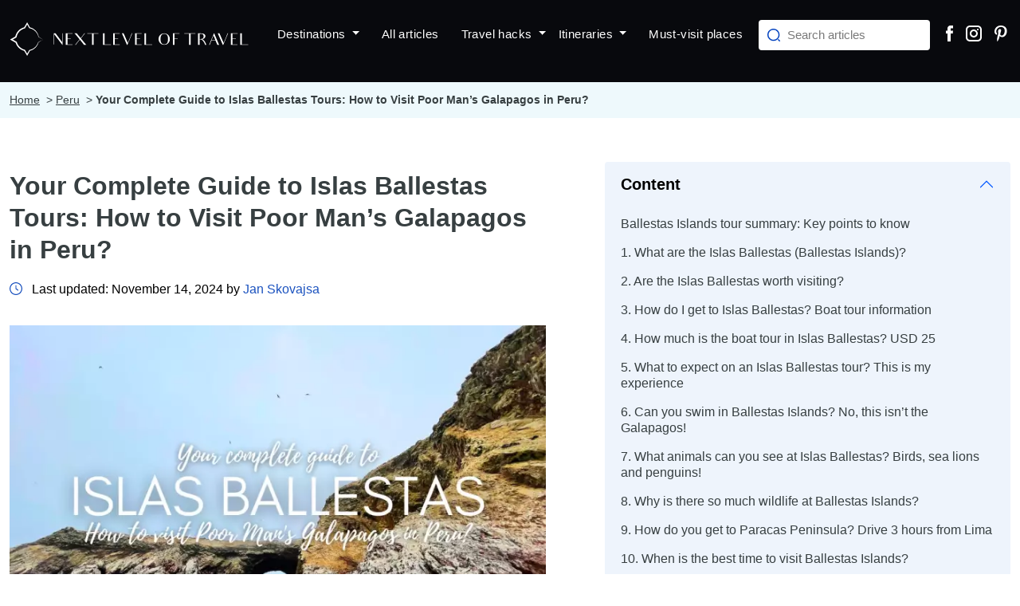

--- FILE ---
content_type: text/html; charset=UTF-8
request_url: https://www.nextleveloftravel.com/peru/your-complete-guide-to-visiting-the-ballestas-islands-7-things-you-need-to-know/
body_size: 22287
content:
<!DOCTYPE html>
<html lang="en">
<head>
    <meta charset="utf-8">
    <title>Ballestas Islands Complete Guide: 7 Must-Know Tips</title>
    <meta http-equiv="X-UA-Compatible" content="IE=edge">
    <meta name="viewport" content="width=device-width, initial-scale=1">
    <meta name="language" content="en">
    <meta name="robots" content="max-image-preview:large"> 
    <meta name="robots" content="all, follow">
            <meta name="description" content="How to take a boat tour to Peru’s Poor Man’s Galapagos—Islas Ballestas. My travel tips on how to tour Ballestas Islands, Paracas, from my personal experience.">
            <meta name="author" content="illusion pictures s.r.o.">
    <meta name="copyright" content="&copy;2023">

    
    <meta property="og:locale" content="en_US">
    <meta property="og:site_name" content="NEXT LEVEL OF TRAVEL">
    <meta property="og:type" content="article">
    <meta property="og:url" content="https://www.nextleveloftravel.com/peru/your-complete-guide-to-visiting-the-ballestas-islands-7-things-you-need-to-know/">
    <meta property="og:title" content="Ballestas Islands Complete Guide: 7 Must-Know Tips">
        <meta property="og:description" content="How to take a boat tour to Peru’s Poor Man’s Galapagos—Islas Ballestas. My travel tips on how to tour Ballestas Islands, Paracas, from my personal experience.">
        <meta property="og:image" content="https://www.nextleveloftravel.com/data/blog/your-complete-guide-to-islas-ballestas-tours-how-to-visit-poor-mans-galapagos-in-peru.jpg">
    
        <meta property="article:author" content="Jan Skovajsa">  
    <meta property="article:published_time" content="2022-07-12" > 
        
    <link rel="dns-prefetch" href="//scripts.mediavine.com">
    <link rel="dns-prefetch" href="//www.googletagmanager.com">
    <link rel="dns-prefetch" href="//ajax.cloudflare.com">
    
    
        
        <link href="/css/style-lokalita.min.css" rel="stylesheet">
        <link href="/css/menu.min.css" rel="stylesheet">

    <link rel="icon" type="image/png" sizes="32x32" href="/images/favicon-32x32.png">
    <link rel="icon" type="image/png" sizes="192x192" href="/images/favicon-192x192.png">
    <link rel="apple-touch-icon" type="image/png" sizes="192x192" href="/images/favicon-180x180.png">

    <link rel="canonical" href="https://www.nextleveloftravel.com/peru/your-complete-guide-to-visiting-the-ballestas-islands-7-things-you-need-to-know/">

    <!-- Google Tag Manager -->
<script>(function(w,d,s,l,i){w[l]=w[l]||[];w[l].push({'gtm.start':
new Date().getTime(),event:'gtm.js'});var f=d.getElementsByTagName(s)[0],
j=d.createElement(s),dl=l!='dataLayer'?'&l='+l:'';j.async=true;j.src=
'https://www.googletagmanager.com/gtm.js?id='+i+dl;f.parentNode.insertBefore(j,f);
})(window,document,'script','dataLayer','GTM-PC5C87R');</script>
<!-- End Google Tag Manager -->
  
</head>

<body>

<script type="application/ld+json">  
{ 
  "@context": "https://schema.org/", 
  "@type": "BreadcrumbList", 
  "itemListElement": [{ 
    "@type": "ListItem", 
    "position": 1, 
    "name": "Home", 
    "item": "https://www.nextleveloftravel.com" 
  }
  
  , { 
    "@type": "ListItem", 
    "position": 2, 
    "name": "Peru", 
    "item": "https://www.nextleveloftravel.com/peru/" 
  }
    
  , { 
    "@type": "ListItem", 
    "position": 3, 
    "name": "Your Complete Guide to Islas Ballestas Tours: How to Visit Poor Man’s Galapagos in Peru?", 
    "item": "https://www.nextleveloftravel.com/peru/your-complete-guide-to-visiting-the-ballestas-islands-7-things-you-need-to-know/" 
  }
    ] 
} 
</script> 

<!-- Menu -->
<nav class="navbar sticky-top navbar-expand-lg" role="navigation">
  <div class="container-xxl">  
    <a href="/" class="navbar-brand" aria-label="Next Level Of Travel">
      <picture>  
        <source type="image/svg+xml" srcset="/images/logo_next-level-of-travel.svg">
        <img src="/images/logo_next-level-of-travel.png" class="navbar-brand-img" width="328" height="46" alt="Next Level Of Travel">
      </picture>
    </a>
    <div class="menu_ikonka_mobil">         
      <button class="navbar-toggler" type="button" data-bs-toggle="collapse" data-bs-target="#navbarNav" aria-controls="navbarNav" aria-expanded="false" aria-label="Toggle navigation">
      <span class="navbar-toggler-icon"></span>
      </button>      
    </div>
    <div class="collapse navbar-collapse justify-content-end" id="navbarNav">
      <ul class="navbar-nav">     
  <li class="nav-item dropdown dropdown-odsazeni">
    <a class="nav-link dropdown-toggle" href="#" role="button" data-bs-toggle="dropdown" aria-expanded="false">
      Destinations
    </a>
    <ul class="dropdown-menu dropdown-menu-prebarveny dropdown-menu-destinace">
      <li class="nav-item nav-item-prebarveny nav-item-odsazeni dropend">
        <a class="nav-link nav-link-prebarveny" href="/destinations/">
          All destinations
        </a>
      </li>
      <li class="nav-item nav-item-prebarveny dropend">
        <a class="nav-link nav-link-prebarveny dropdown-toggle" href="#" role="button" data-bs-toggle="dropdown" aria-expanded="false">
          Africa
        </a>
        <ul class="dropdown-menu dropdown-prebarveny">
          <li><a class="dropdown-item" href="/namibia/">Namibia</a></li><li><a class="dropdown-item" href="/south-africa/">South Africa</a></li>        </ul>
      </li>
      <li class="nav-item nav-item-prebarveny dropend">
        <a class="nav-link nav-link-prebarveny dropdown-toggle" href="#" role="button" data-bs-toggle="dropdown" aria-expanded="false">
          Americas
        </a>
        <ul class="dropdown-menu dropdown-prebarveny">
          <li><a class="dropdown-item" href="/argentina/">Argentina</a></li><li><a class="dropdown-item" href="/chile/">Chile</a></li><li><a class="dropdown-item" href="/mexico/">Mexico</a></li><li><a class="dropdown-item" href="/peru/">Peru</a></li>        </ul>
      </li>
      <li class="nav-item nav-item-prebarveny dropend">
        <a class="nav-link nav-link-prebarveny dropdown-toggle" href="#" role="button" data-bs-toggle="dropdown" aria-expanded="false">
          Asia
        </a>
        <ul class="dropdown-menu dropdown-prebarveny">
          <li><a class="dropdown-item" href="/georgia/">Georgia</a></li><li><a class="dropdown-item" href="/israel/">Israel</a></li><li><a class="dropdown-item" href="/japan/">Japan</a></li><li><a class="dropdown-item" href="/thailand/">Thailand</a></li><li><a class="dropdown-item" href="/turkey/">Turkey</a></li>        </ul>
      </li>
      <li class="nav-item nav-item-prebarveny dropend">
        <a class="nav-link nav-link-prebarveny dropdown-toggle" href="#" role="button" data-bs-toggle="dropdown" aria-expanded="false">
          Europe
        </a>
        <ul class="dropdown-menu dropdown-prebarveny">
          <li><a class="dropdown-item" href="/austria/">Austria</a></li><li><a class="dropdown-item" href="/belgium/">Belgium</a></li><li><a class="dropdown-item" href="/germany/">Germany</a></li><li><a class="dropdown-item" href="/greece/">Greece</a></li><li><a class="dropdown-item" href="/italy/">Italy</a></li><li><a class="dropdown-item" href="/norway/">Norway</a></li><li><a class="dropdown-item" href="/poland/">Poland</a></li><li><a class="dropdown-item" href="/scotland/">Scotland</a></li><li><a class="dropdown-item" href="/spain/">Spain</a></li>        </ul>
      </li>
    </ul>
  </li>
  <li class="nav-item">
    <a class="nav-link mx-1 pe-lg-2 px-xl-3 " href="/blog/">All&nbsp;articles</a>
  </li>
  <li class="nav-item dropdown dropdown-odsazeni">
    <a class="nav-link dropdown-toggle " href="#" role="button" data-bs-toggle="dropdown" aria-expanded="false">
      Travel&nbsp;hacks
    </a>
    <ul class="dropdown-menu dropdown-menu-prebarveny">
      <li class="nav-item nav-item-prebarveny nav-item-odsazeni dropend">
        <a class="nav-link nav-link-prebarveny" href="/travel-hacks/">
          <strong>All travel hacks</strong>
        </a>
      </li>
      <li class="nav-item nav-item-prebarveny nav-item-odsazeni dropend">
          <a class="nav-link nav-link-prebarveny" href="/travel-hacks/10-tips-on-booking-a-hotel-room/">10 Master Hotel Booking Tips: 10 Tips and Secrets to Save Money/</a>
        </li><li class="nav-item nav-item-prebarveny nav-item-odsazeni dropend">
          <a class="nav-link nav-link-prebarveny" href="/travel-hacks/airline-cabin-classes-explained/">Airline Cabin Classes Explained: What’s the Difference Between Economy, Premium Economy, and Business Class? /</a>
        </li><li class="nav-item nav-item-prebarveny nav-item-odsazeni dropend">
          <a class="nav-link nav-link-prebarveny" href="/travel-hacks/ana-premium-class-review/">ANA Premium Class Review 2025—Is it worth the money/</a>
        </li><li class="nav-item nav-item-prebarveny nav-item-odsazeni dropend">
          <a class="nav-link nav-link-prebarveny" href="/travel-hacks/honest-air-france-premium-economy-review/">My Honest Air France Premium Economy Review—Is It Worth the Money?/</a>
        </li><li class="nav-item nav-item-prebarveny nav-item-odsazeni dropend">
          <a class="nav-link nav-link-prebarveny" href="/travel-hacks/lufthansa-business-class-review/">My Lufthansa Business Class Review. Is it worth it?/</a>
        </li><li class="nav-item nav-item-prebarveny nav-item-odsazeni dropend">
          <a class="nav-link nav-link-prebarveny" href="/travel-hacks/lufthansa-premium-economy-review/">My Lufthansa Premium Economy Review for 2025. Is It Worth It?/</a>
        </li>    </ul>
  </li>
  <li class="nav-item dropdown dropdown-odsazeni">
    <a class="nav-link dropdown-toggle" href="#" role="button" data-bs-toggle="dropdown" aria-expanded="false">
      Itineraries 
    </a>
    <ul class="dropdown-menu dropdown-menu-prebarveny">
      <li class="nav-item nav-item-prebarveny nav-item-odsazeni dropend">
          <a class="nav-link nav-link-prebarveny" href="/spain/10-day-itinerary-in-spain/">10-Day Itinerary in Spain: A Trip That Captures the Essence of Spain!/</a>
        </li><li class="nav-item nav-item-prebarveny nav-item-odsazeni dropend">
          <a class="nav-link nav-link-prebarveny" href="/south-africa/2-week-and-3-week-south-africa-Itineraries/">2 Week + 3 Week South Africa Itinerary for Adventurous Travelers/</a>
        </li><li class="nav-item nav-item-prebarveny nav-item-odsazeni dropend">
          <a class="nav-link nav-link-prebarveny" href="/chile/3-weeks-in-chile/">3 Weeks in Chile: The Ultimate Travel Itinerary/</a>
        </li><li class="nav-item nav-item-prebarveny nav-item-odsazeni dropend">
          <a class="nav-link nav-link-prebarveny" href="/belgium/3-day-itinerary-for-brussels/">A First-Timers Itinerary for 3 Days in Brussels: How to Spend a Long Weekend in Brussels /</a>
        </li><li class="nav-item nav-item-prebarveny nav-item-odsazeni dropend">
          <a class="nav-link nav-link-prebarveny" href="/japan/2-weeks-itinerary-in-japan/">Ultimate 2-Week Japan Itinerary for First-Timers/</a>
        </li><li class="nav-item nav-item-prebarveny nav-item-odsazeni dropend">
          <a class="nav-link nav-link-prebarveny" href="/italy/what-to-do-in-parma-italy/">What to do in Parma, Italy | 1-Day Itinerary, Maps, and Tips /</a>
        </li><li class="nav-item nav-item-prebarveny nav-item-odsazeni dropend">
          <a class="nav-link nav-link-prebarveny" href="/scotland/1-day-in-edinburgh-itinerary/">Your 1-Day in Edinburgh Itinerary: Is Edinburgh Worth Visiting?/</a>
        </li>    </ul>
  </li>
  <li class="nav-item">
    <a class="nav-link mx-1 pe-lg-2 px-xl-3 " href="/must-visit-places/">Must-visit&nbsp;places</a>
  </li>
  
  <!-- <li class="nav-item">
    <a class="nav-link mx-1 pe-lg-2 px-xl-3 " href="/hotels/">My&nbsp;favorite&nbsp;hotels</a>
  </li> -->
  <!--
  <li class="nav-item">
    <a class="nav-link mx-1 pe-lg-2 px-xl-3 " href="/#about-me">About</a>
  </li>
  -->
  <!--
    <li class="nav-item dropdown">
    <a style="outline: none;" class="nav-link mx-1 pe-lg-2 px-xl-3 btn btn_menu btn-success" href="javascript:search()" id="dropdownMenuLink" role="button" data-bs-toggle="dropdown" aria-expanded="false">
      <picture> 
        <source type="image/svg+xml" srcset="/images/ikony/icon_search.svg">
        <img src="/images/ikony/icon_search.png" class="btn_menu_ikona_hledat me-1 img-fluid lazyload" loading="lazy" alt=">" width="19" height="19">
      </picture>
      Search
    </a>
    <ul class="dropdown-menu" aria-labelledby="dropdownMenuLink">  
      <li>
			  <ul>	              			
          <li>          
            <div class="pb-3">
              <div class="form-floating form-floating-bile">
                <input type="text" class="form-control form-control-bile" name="search" id="search_dest_input" placeholder="Search for a destination" aria-label="Search for a destination">
                <label for="search">Search for a destination</label>
              </div>
            </div>
            <div class="">
              <a class="btn btn-success w-100" href="javascript:search()">           
                <picture> 
                  <source type="image/svg+xml" srcset="/images/ikony/icon_search.svg">
                  <img src="/images/ikony/icon_search.png" class="btn_menu_ikona_hledat me-1 img-fluid lazyload" loading="lazy" alt=">" width="19" height="19">
                </picture>
                Search
              </a>
            </div>          
          </li>             
				</ul>
		  </li>  
    </ul>
  </li>
  -->
  
  
  <li>          
    <div class="pb-3">
      <div class="form-floating form-floating-bile form-floating-search">
        <input type="text" class="form-control form-control-bile form-search" name="search" id="search_dest_input" placeholder="Search articles" aria-label="Search articles">
        <label for="search">Search&nbsp;articles</label>
      </div>
    </div>
    <div class="d-none">
      <a class="btn btn-success w-100" href="javascript:search()">           
        <picture> 
          <source type="image/svg+xml" srcset="/images/ikony/icon_search.svg">
          <img src="/images/ikony/icon_search.png" class="btn_menu_ikona_hledat me-1 img-fluid lazyload" loading="lazy" alt=">" width="19" height="19">
        </picture>
        Search
      </a>
    </div>          
  </li>
  
  <li class="nav-item d-none d-xl-block">
    <a class="nav-link mx-1 pe-lg-1 ps-xl-3 pe-xl-1 header_socky" href="https://www.facebook.com/nextleveloftravel" target="_blank" rel="nofollow noopener">
      <picture> 
        <source type="image/svg+xml" srcset="/images/ikony/icon_facebook2.svg">
        <img src="/images/ikony/icon_facebook.png" class="btn_menu_ikona_hledat" alt="Facebook" width="9" height="20">
      </picture>
    </a>
  </li>
  <li class="nav-item d-none d-xl-block">
    <a class="nav-link mx-1 pe-lg-0 ps-xl-1 pe-xl-0 header_socky" href="https://www.instagram.com/nextleveloftravel/" target="_blank" rel="nofollow noopener">
      <picture> 
        <source type="image/svg+xml" srcset="/images/ikony/icon_instagram2.svg">
        <img src="/images/ikony/icon_instagram.png" class="btn_menu_ikona_hledat" alt="Instagram" width="20" height="20">
      </picture>
    </a>
  </li>
  <li class="nav-item d-none d-xl-block">
    <a class="nav-link mx-1 pe-lg-0 ps-xl-2 pe-xl-0 header_socky" href="https://www.pinterest.com/nextleveloftravel/" target="_blank" rel="nofollow noopener">
      <picture> 
        <source type="image/svg+xml" srcset="/images/ikony/icon_pinterest2.svg">
        <img src="/images/ikony/icon_pinterest.png" class="btn_menu_ikona_hledat" alt="Pinterest" width="16" height="20">
      </picture>
    </a>
  </li>
  <li class="nav-item nav-item-tlacitko d-lg-none py-3">
    <a class="mx-1 pe-lg-1 ps-xl-3 pe-xl-1 header_socky" href="https://www.facebook.com/nextleveloftravel" target="_blank" rel="nofollow noopener">
      <picture> 
        <source type="image/svg+xml" srcset="/images/ikony/icon_facebook2.svg">
        <img src="/images/ikony/icon_facebook.png" class="btn_menu_ikona_hledat" alt="Facebook" width="9" height="20">
      </picture>
    </a>
    <a class="mx-1 pe-lg-0 ps-xl-1 pe-xl-0 header_socky" href="https://www.instagram.com/nextleveloftravel/" target="_blank" rel="nofollow noopener">
      <picture> 
        <source type="image/svg+xml" srcset="/images/ikony/icon_instagram2.svg">
        <img src="/images/ikony/icon_instagram.png" class="btn_menu_ikona_hledat" alt="Instagram" width="20" height="20">
      </picture>
    </a>
    <a class="mx-1 pe-lg-0 ps-xl-1 pe-xl-0 header_socky" href="https://www.pinterest.com/nextleveloftravel/" target="_blank" rel="nofollow noopener">
      <picture> 
        <source type="image/svg+xml" srcset="/images/ikony/icon_pinterest2.svg">
        <img src="/images/ikony/icon_pinterest.png" class="btn_menu_ikona_hledat" alt="Pinterest" width="16" height="20">
      </picture>
    </a>
  </li>
</ul>  
    </div>
  </div>
</nav>
<script src="/menu-new.js"></script>
<div id="navigationrow">   
  <div class="container-xxl">  
    <div class="row">
      <div class="">
      <div itemtype="https://data-vocabulary.org/Breadcrumb" itemprop="breadcrumb" class="navigation"><a itemprop="url" href="https://www.nextleveloftravel.com/"><span itemprop="title">Home</span></a>&nbsp; > <a itemprop="url" href="https://www.nextleveloftravel.com/peru/"><span itemprop="title">Peru</span></a>&nbsp; > <strong>Your Complete Guide to Islas Ballestas Tours: How to Visit Poor Man’s Galapagos in Peru?</strong></div> 
      </div>
    </div>
  </div>  
</div>

 
<div id="pripadovka">
  <div class="container-xxl">
    <div class="row">
      <div class="col-lg-6 col-xl-7">
        <div class="pripadovka_text">
          <h1>Your Complete Guide to Islas Ballestas Tours: How to Visit Poor Man’s Galapagos in Peru?</h1>
          <div class="pripadovka_datum">
            <picture>
              <source type="image/svg+xml" srcset="/images/ikony/icon_clock.svg">
              <img src="/images/ikony/icon_clock.png" class="me-2 mb-1" width="16" height="16" alt=">">
            </picture>
            Last updated: November 14, 2024 by <a href="/about-me/" target="_blank">Jan Skovajsa</a>
          </div>
          <div class="pripadovka_obrazek">
            
            <picture>
            <source type="image/webp" srcset="/data/blog/3081/your-complete-guide-to-islas-ballestas-tours-how-to-visit-poor-mans-galapagos-in-peru_350.webp 350w, 
            /data/blog/3081/your-complete-guide-to-islas-ballestas-tours-how-to-visit-poor-mans-galapagos-in-peru_405.webp 405w,
            /data/blog/3081/your-complete-guide-to-islas-ballestas-tours-how-to-visit-poor-mans-galapagos-in-peru_552.webp 552w,
            /data/blog/3081/your-complete-guide-to-islas-ballestas-tours-how-to-visit-poor-mans-galapagos-in-peru_743.webp 743w,
            /data/blog/3081/your-complete-guide-to-islas-ballestas-tours-how-to-visit-poor-mans-galapagos-in-peru_935.webp 935w,
            /data/blog/3081/your-complete-guide-to-islas-ballestas-tours-how-to-visit-poor-mans-galapagos-in-peru.webp 1101w"  
            sizes="(min-width: 1200px) 743px, (min-width: 992px) 552px, (min-width: 768px) 935px, (min-width: 576px) 743px, (min-width: 430px) 552px, (min-width: 375px) 405px, (max-width: 374px) 350px, 100vw">
            <source srcset="/data/blog/3081/your-complete-guide-to-islas-ballestas-tours-how-to-visit-poor-mans-galapagos-in-peru_350.jpg 350w, 
            /data/blog/3081/your-complete-guide-to-islas-ballestas-tours-how-to-visit-poor-mans-galapagos-in-peru_405.jpg 405w,
            /data/blog/3081/your-complete-guide-to-islas-ballestas-tours-how-to-visit-poor-mans-galapagos-in-peru_552.jpg 552w, 
            /data/blog/3081/your-complete-guide-to-islas-ballestas-tours-how-to-visit-poor-mans-galapagos-in-peru_743.jpg 743w,
            /data/blog/3081/your-complete-guide-to-islas-ballestas-tours-how-to-visit-poor-mans-galapagos-in-peru_935.jpg 935w, 
            /data/blog/3081/your-complete-guide-to-islas-ballestas-tours-how-to-visit-poor-mans-galapagos-in-peru.jpg 1101w"  
            sizes="(min-width: 1200px) 743px, (min-width: 992px) 552px, (min-width: 768px) 935px, (min-width: 576px) 743px, (min-width: 430px) 552px, (min-width: 375px) 405px, (max-width: 374px) 350px, 100vw">
            <img fetchpriority="high" src="/data/blog/3081/your-complete-guide-to-islas-ballestas-tours-how-to-visit-poor-mans-galapagos-in-peru.jpg" width="1101" height="734" class="img-fluid" alt="Your Complete Guide to Islas Ballestas Tours: How to Visit Poor Man’s Galapagos in Peru?">
            </picture>            <!--
              <div class="pinit">
              <a href="https://pinterest.com/pin/create/bookmarklet/?is_video=false&url=https://www.nextleveloftravel.com/peru/your-complete-guide-to-visiting-the-ballestas-islands-7-things-you-need-to-know/&media=https://www.nextleveloftravel.com/data/blog/3081/your-complete-guide-to-islas-ballestas-tours-how-to-visit-poor-mans-galapagos-in-peru.jpg&description=Your Complete Guide to Islas Ballestas Tours: How to Visit Poor Man’s Galapagos in Peru?" target="_blank" rel="nofollow noopener">
                <picture>
                  <source type="image/svg+xml" srcset="/images/ikony/icon_pinit.svg">
                  <img src="/images/ikony/icon_pinit.png" width="66" height="26" alt="Pin it">
                </picture>
              </a>
            </div>
            -->
          </div>
          <div class="pripadovka_share">
            Share this article:
            <a href="https://www.facebook.com/sharer.php?u=https://www.nextleveloftravel.com/peru/your-complete-guide-to-visiting-the-ballestas-islands-7-things-you-need-to-know/" target="_blank" rel="nofollow noopener">
              <picture>
                <source type="image/svg+xml" srcset="/images/ikony/icon_share_facebook.svg">
                <img src="/images/ikony/icon_share_facebook.png" width="32" height="32" alt="Share on Facebook">
              </picture>
            </a>
            <a href="https://pinterest.com/pin/create/bookmarklet/?is_video=false&url=https://www.nextleveloftravel.com/peru/your-complete-guide-to-visiting-the-ballestas-islands-7-things-you-need-to-know/&media=https://www.nextleveloftravel.com/data/blog/3081/your-complete-guide-to-islas-ballestas-tours-how-to-visit-poor-mans-galapagos-in-peru.jpg&description=Your Complete Guide to Islas Ballestas Tours: How to Visit Poor Man’s Galapagos in Peru?" target="_blank" rel="nofollow noopener">
              <picture>
                <source type="image/svg+xml" srcset="/images/ikony/icon_share_pinterest.svg">
                <img src="/images/ikony/icon_share_pinterest.png" width="32" height="32" alt="Share on Pinterest">
              </picture>
            </a>
          </div>
          <div class="d-lg-none">
             <div class="novinka_content">
  <div class="accordion" id="accordionExample">
    <div class="accordion-item">
      <h2 class="accordion-header" id="headingOne">
        <button class="accordion-button" type="button" data-bs-toggle="collapse" data-bs-target="#collapseOne" aria-expanded="true" aria-controls="collapseOne">
          Content
        </button>
      </h2>
      <div id="collapseOne" class="accordion-collapse collapse" aria-labelledby="headingOne" data-bs-parent="#accordionExample">
        <div class="accordion-body">
          <p><a href="#title-1">Ballestas Islands tour summary: Key points to know</a></p>          <p><a href="#title-2">1. What are the Islas Ballestas (Ballestas Islands)?</a></p>          <p><a href="#title-3">2. Are the Islas Ballestas worth visiting?</a></p>          <p><a href="#title-4">3. How do I get to Islas Ballestas? Boat tour information</a></p>          <p><a href="#title-5">4. How much is the boat tour in Islas Ballestas? USD 25</a></p>          <p><a href="#title-6">5. What to expect on an Islas Ballestas tour? This is my experience</a></p>          <p><a href="#title-7">6. Can you swim in Ballestas Islands? No, this isn’t the Galapagos!</a></p>          <p><a href="#title-8">7. What animals can you see at Islas Ballestas? Birds, sea lions and penguins!</a></p>          <p><a href="#title-9">8. Why is there so much wildlife at Ballestas Islands?</a></p>          <p><a href="#title-10">9. How do you get to Paracas Peninsula? Drive 3 hours from Lima</a></p>          <p><a href="#title-11">10. When is the best time to visit Ballestas Islands?</a></p>          <p><a href="#title-12">11. What’s up with the bird poop aka “white gold”? Guano mining on Islas Ballestas</a></p>                                                                                                                                                                                            </div>
      </div>
    </div>
  </div> 
  <div class="text-center mt-4 d-none d-sm-block">
          </div> 
   
  <div class="text-center mt-4 mb-3 d-sm-none">
      </div> 
</div>  

          </div>
          <div class="inner-content">
                        <p>Can the Islas Ballestas really measure up to the Galapagos? What’s the <strong>Ballestas Islands boat tour</strong> <strong>like</strong>, and why are these islands packed with marine life?</p>

<p>From the striking <strong>Humboldt penguins</strong> and barking sea lions to the historic geoglyphs and layers of guano (yes, bird poop is a big deal here), the Ballestas Islands have some surprises in store. <strong>I traveled to <a href="https://www.nextleveloftravel.com/peru/">Peru</a>, did the tours</strong>, hunted down the info, and now I’m here to spill it all.</p>

<p>This guide will cover everything from the best time to visit, what to expect from the boat tours, why you need to get on the first morning tour, and how to make the most of Paracas, so you can decide if these islands, nicknamed the “<strong>Poor Man’s Galapagos</strong>,” deserve a spot on your Peru itinerary.</p>

<p>&nbsp;</p>

<div class="alsolike_pozadi"><picture><source srcset="/images/ikony/icon_alsolike.svg" type="image/svg+xml" /><img alt="&gt;" class="me-2 mb-1" height="24" src="/images/ikony/icon_alsolike.png" width="24" /></picture> You might also like: <a href="https://www.nextleveloftravel.com/peru/a-2-week-peru-itinerary/" target="_blank">A 2-Week Peru Itinerary</a></div>

<p><br />

            <div class="pinit_fotka">
            <picture>
            <source type="image/webp" srcset="/data/blog/3081/ballestas-island-in-paracas-reserve-in-peru-photo-by-next-level-of-travel-1_350.webp 350w, 
            /data/blog/3081/ballestas-island-in-paracas-reserve-in-peru-photo-by-next-level-of-travel-1_405.webp 405w,
            /data/blog/3081/ballestas-island-in-paracas-reserve-in-peru-photo-by-next-level-of-travel-1_576.webp 576w,
            /data/blog/3081/ballestas-island-in-paracas-reserve-in-peru-photo-by-next-level-of-travel-1_743.webp 743w,
            /data/blog/3081/ballestas-island-in-paracas-reserve-in-peru-photo-by-next-level-of-travel-1_967.webp 967w, 
            /data/blog/3081/ballestas-island-in-paracas-reserve-in-peru-photo-by-next-level-of-travel-1.webp 1101w"  
            sizes="(min-width: 1200px) 743px, (min-width: 992px) 576px, (min-width: 768px) 967px, (min-width: 576px) 743px, (min-width: 430px) 576px, (min-width: 375px) 405px, (max-width: 374px) 350px, 100vw">
            <source srcset="/data/blog/3081/ballestas-island-in-paracas-reserve-in-peru-photo-by-next-level-of-travel-1_350.jpg 350w, 
            /data/blog/3081/ballestas-island-in-paracas-reserve-in-peru-photo-by-next-level-of-travel-1_405.jpg 405w,
            /data/blog/3081/ballestas-island-in-paracas-reserve-in-peru-photo-by-next-level-of-travel-1_576.jpg 576w, 
            /data/blog/3081/ballestas-island-in-paracas-reserve-in-peru-photo-by-next-level-of-travel-1_743.jpg 743w,
            /data/blog/3081/ballestas-island-in-paracas-reserve-in-peru-photo-by-next-level-of-travel-1_967.jpg 967w, 
            /data/blog/3081/ballestas-island-in-paracas-reserve-in-peru-photo-by-next-level-of-travel-1.jpg 1101w"  
            sizes="(min-width: 1200px) 743px, (min-width: 992px) 576px, (min-width: 768px) 967px, (min-width: 576px) 743px, (min-width: 430px) 576px, (min-width: 375px) 405px, (max-width: 374px) 350px, 100vw">
            <img src="/data/blog/3081/ballestas-island-in-paracas-reserve-in-peru-photo-by-next-level-of-travel-1.jpg" width="1101" height="734" class="obrazekvclanku img-fluid lazyload" alt="Ballestas Island in Paracas Reserve in Peru, photo by Next Level of Travel" loading="lazy">
            </picture>
            <!--
            <div class="pinit_dalsi">
              <a href="https://pinterest.com/pin/create/bookmarklet/?is_video=false&url=https://www.nextleveloftravel.com/peru/your-complete-guide-to-visiting-the-ballestas-islands-7-things-you-need-to-know/&media=https:///data/blog/3081/ballestas-island-in-paracas-reserve-in-peru-photo-by-next-level-of-travel-1.jpg&description=Your Complete Guide to Islas Ballestas Tours: How to Visit Poor Man’s Galapagos in Peru?" target="_blank" rel="nofollow noopener">
                <picture>
                  <source type="image/svg+xml" srcset="/images/ikony/icon_pinit.svg">
                  <img src="/images/ikony/icon_pinit.png" width="66" height="26" alt="Pin it">
                </picture>
              </a>
            </div>
            -->
            </div></p>

<p><em>We’re heading towards Ballestas Islands</em></p>

<p>&nbsp;</p>

<p><a name="title-1" class="content_anchor"></a></p>

<h2>Ballestas Islands tour summary: Key points to know</h2>

<ul>
	<li><strong>Location</strong>: The Ballestas Islands, also known as "Poor Man’s Galapagos," are rocky islands off the southern coast of Peru near <a href="https://www.nextleveloftravel.com/peru/the-top-8-things-to-see-in-paracas/" target="_blank">Paracas</a>.<br />
	&nbsp;</li>
	<li><strong>How to get there</strong>: Only accessible by boat tours departing from the El Chaco pier in Paracas.<br />
	&nbsp;</li>
	<li><strong>Tour price</strong>: Approximately <strong>USD 25 per person</strong> for a group tour. Extra fees may apply for entrance to the national reserve and hotel pickups.<br />
	&nbsp;</li>
	<li><strong>Tour duration</strong>: <strong>2 hours</strong>, including a 40-minute boat ride each way and about 30 minutes near the islands for wildlife viewing.<br />
	&nbsp;</li>
	<li><strong>What to expect</strong>:
	<ul>
		<li><strong>Marine wildlife galore</strong>! The islands are famous for sea lions, Humboldt penguins, fur seals, and countless guano birds.<br />
		&nbsp;</li>
		<li>You’ll stay on the boat—<strong>landing on the islands isn’t allowed</strong>—but you’ll get up close to the rock formations, arches, and natural habitats. And birds. And guano.<br />
		&nbsp;</li>
		<li>A brief stop near <strong>El Candelabro</strong>, an ancient geoglyph similar to the <a href="https://www.nextleveloftravel.com/peru/all-you-need-to-know-about-the-nazca-lines-in-peru/" target="_blank">Nazca Lines</a>.</li>
	</ul>
	</li>
</ul>

<p><br />

            <div class="pinit_fotka">
            <picture>
            <source type="image/webp" srcset="/data/blog/3081/ballestas-islands-in-south-america-photo-by-next-level-of-travel-2_350.webp 350w, 
            /data/blog/3081/ballestas-islands-in-south-america-photo-by-next-level-of-travel-2_405.webp 405w,
            /data/blog/3081/ballestas-islands-in-south-america-photo-by-next-level-of-travel-2_576.webp 576w,
            /data/blog/3081/ballestas-islands-in-south-america-photo-by-next-level-of-travel-2_743.webp 743w,
            /data/blog/3081/ballestas-islands-in-south-america-photo-by-next-level-of-travel-2_967.webp 967w, 
            /data/blog/3081/ballestas-islands-in-south-america-photo-by-next-level-of-travel-2.webp 1101w"  
            sizes="(min-width: 1200px) 743px, (min-width: 992px) 576px, (min-width: 768px) 967px, (min-width: 576px) 743px, (min-width: 430px) 576px, (min-width: 375px) 405px, (max-width: 374px) 350px, 100vw">
            <source srcset="/data/blog/3081/ballestas-islands-in-south-america-photo-by-next-level-of-travel-2_350.jpg 350w, 
            /data/blog/3081/ballestas-islands-in-south-america-photo-by-next-level-of-travel-2_405.jpg 405w,
            /data/blog/3081/ballestas-islands-in-south-america-photo-by-next-level-of-travel-2_576.jpg 576w, 
            /data/blog/3081/ballestas-islands-in-south-america-photo-by-next-level-of-travel-2_743.jpg 743w,
            /data/blog/3081/ballestas-islands-in-south-america-photo-by-next-level-of-travel-2_967.jpg 967w, 
            /data/blog/3081/ballestas-islands-in-south-america-photo-by-next-level-of-travel-2.jpg 1101w"  
            sizes="(min-width: 1200px) 743px, (min-width: 992px) 576px, (min-width: 768px) 967px, (min-width: 576px) 743px, (min-width: 430px) 576px, (min-width: 375px) 405px, (max-width: 374px) 350px, 100vw">
            <img src="/data/blog/3081/ballestas-islands-in-south-america-photo-by-next-level-of-travel-2.jpg" width="1101" height="734" class="obrazekvclanku img-fluid lazyload" alt="Ballestas Islands in South America, photo by Next Level of Travel" loading="lazy">
            </picture>
            <!--
            <div class="pinit_dalsi">
              <a href="https://pinterest.com/pin/create/bookmarklet/?is_video=false&url=https://www.nextleveloftravel.com/peru/your-complete-guide-to-visiting-the-ballestas-islands-7-things-you-need-to-know/&media=https:///data/blog/3081/ballestas-islands-in-south-america-photo-by-next-level-of-travel-2.jpg&description=Your Complete Guide to Islas Ballestas Tours: How to Visit Poor Man’s Galapagos in Peru?" target="_blank" rel="nofollow noopener">
                <picture>
                  <source type="image/svg+xml" srcset="/images/ikony/icon_pinit.svg">
                  <img src="/images/ikony/icon_pinit.png" width="66" height="26" alt="Pin it">
                </picture>
              </a>
            </div>
            -->
            </div></p>

<p><em>Ballestas Islands</em><br />
&nbsp;</p>

<ul>
	<li><strong>Best time to go to Islas Ballestas</strong>: Tours run year-round, but high tourist season is <strong>December through February</strong>. That’s why you’ll go in shoulder season instead.<br />
	&nbsp;</li>
	<li><strong>The sooner the better</strong>: It’s best to go in the early morning for calmer seas.<br />
	&nbsp;</li>
	<li><strong>Fun fact</strong>: The islands are covered in valuable guano—seabird droppings—once harvested like gold by the Peruvian government due to its use as a fertilizer.</li>
</ul>

<h3>My top tips for taking an Islas Ballestas tour:&nbsp;</h3>

<ul>
	<li>Prepare for a <strong>bumpy, windy, and sometimes wet ride</strong> on the boat tour. Dress for the occasion and remember this isn’t a pleasure cruise—it’s a speedboat tour with plenty of splashes.<br />
	&nbsp;</li>
	<li><strong>Top tip:</strong> <strong>opt for an early morning tour</strong> to avoid the afternoon’s choppier waters. You’ll appreciate the smoother seas and calmer start, especially if you’re prone to seasickness.<br />
	&nbsp;</li>
	<li>Booking in advance is also a good idea. The more comfortable Islas Ballestas tours that include <strong>hotel pick-up and drop-off</strong> tend to sell out early. We had to make our own way to the pier. Can you imagine… the horror!? Just slightly kidding.</li>
</ul>

<p>&nbsp;</p>

<p>
            <script>
            function copy(text, target) {
            setTimeout(function() {
            $('#copied_tip').remove();
            }, 1600);
            $(target).append("<div class='tip' id='copied_tip'>Link copied!</div>");
            var input = document.createElement('input');
            input.setAttribute('value', text);
            document.body.appendChild(input);
            input.select();
            var result = document.execCommand('copy');
            document.body.removeChild(input)
            return result;
            }
            </script>
          
            <div class="row gx-2">
              <div class="col-6 col-md-3 col-lg-6 col-xl-3 d-flex mb-2">
                <div class="ctyriboxy_obal"> 
                  <div class="ctyriboxy_nadpis">Book!</div>
                  <div class="ctyriboxy_text"><strong>Find an awesome hotel</strong><br>Sometimes, all you need to do is take the first step... I've filtered out the best hotels in Paracas for you</div>
                  <div class="ctyriboxy_tlacitko"><a class="btn btn-success ctyriboxy_btn" href="https://www.booking.com/searchresults.en.html?city=-357573&nflt=ht_id%253D204%253Bclass%253D4%253Bclass%253D5%253Breview_score%253D90%253Breview_score%253D80&aid=2426268&no_rooms=1&group_adults=2" target="_blank" rel="nofollow noopener" style="text-decoration: none !important;">Look at rooms</a></div> 
                </div> 
              </div>
              <div class="col-6 col-md-3 col-lg-6 col-xl-3 d-flex mb-2">
                <div class="ctyriboxy_obal"> 
                  <div class="ctyriboxy_nadpis">Share!</div>
                  <div class="ctyriboxy_text"><strong>Share this article</strong><br>Save it for yourself to come back to later, or share with your friends on social media!</div>
                  <div class="ctyriboxy_tlacitko"><a onclick="copy('https://www.nextleveloftravel.com/peru/your-complete-guide-to-visiting-the-ballestas-islands-7-things-you-need-to-know/','#copy_button_1')" id="copy_button_1" class="btn btn-success ctyriboxy_btn" style="text-decoration: none !important;">Copy link</a>
                  </div> 
                </div> 
              </div>

              
              
              <div class="col-6 col-md-3 col-lg-6 col-xl-3 d-flex mb-2">
                <div class="ctyriboxy_obal"> 
                  <div class="ctyriboxy_nadpis">Plan!</div>
                  <div class="ctyriboxy_text"><strong>Ready to take the leap?</strong><br>I've already planned your ititnerary for the trip, complete with my travel tips.</div>
                  <div class="ctyriboxy_tlacitko"><a class="btn btn-success ctyriboxy_btn" href="/peru/a-2-week-peru-itinerary/" target="_blank" style="text-decoration: none !important;">Jump to itinerary</a></div> 
                </div> 
              </div>
              <div class="col-6 col-md-3 col-lg-6 col-xl-3 d-flex mb-2">
                <div class="ctyriboxy_obal"> 
                  <div class="ctyriboxy_nadpis">Follow!</div>
                  <div class="ctyriboxy_text"><strong>Join me on social media</strong><br>Find more travel content, photos, and fun on:</div>
                  <div class="ctyriboxy_tlacitko">
                  <a class="me-3" href="https://www.facebook.com/nextleveloftravel" target="_blank" rel="nofollow noopener">
                    <picture> 
                      <source type="image/svg+xml" srcset="/images/ikony/icon_facebook2.svg">
                      <img src="/images/ikony/icon_facebook.png" class=">" alt="Facebook" width="15" height="31">
                    </picture>
                  </a>
                  <a href="https://www.instagram.com/nextleveloftravel/" target="_blank" rel="nofollow noopener">
                    <picture> 
                      <source type="image/svg+xml" srcset="/images/ikony/icon_instagram2.svg">
                      <img src="/images/ikony/icon_instagram.png" class=">" alt="Instagram" width="30" height="30">
                    </picture>
                  </a>
                </div> 
              </div>
            </div>
            
            </div></p>

<p>&nbsp;</p>

<p><a name="title-2" class="content_anchor"></a></p>

<h2>1. What are the Islas Ballestas (Ballestas Islands)?</h2>

<p>
            <div class="pinit_fotka">
            <picture>
            <source type="image/webp" srcset="/data/blog/3081/ballestas-islands-on-a-map-peru-south-america-3_350.webp 350w, 
            /data/blog/3081/ballestas-islands-on-a-map-peru-south-america-3_405.webp 405w,
            /data/blog/3081/ballestas-islands-on-a-map-peru-south-america-3_576.webp 576w,
            /data/blog/3081/ballestas-islands-on-a-map-peru-south-america-3_743.webp 743w,
            /data/blog/3081/ballestas-islands-on-a-map-peru-south-america-3_967.webp 967w, 
            /data/blog/3081/ballestas-islands-on-a-map-peru-south-america-3.webp 1101w"  
            sizes="(min-width: 1200px) 743px, (min-width: 992px) 576px, (min-width: 768px) 967px, (min-width: 576px) 743px, (min-width: 430px) 576px, (min-width: 375px) 405px, (max-width: 374px) 350px, 100vw">
            <source srcset="/data/blog/3081/ballestas-islands-on-a-map-peru-south-america-3_350.jpg 350w, 
            /data/blog/3081/ballestas-islands-on-a-map-peru-south-america-3_405.jpg 405w,
            /data/blog/3081/ballestas-islands-on-a-map-peru-south-america-3_576.jpg 576w, 
            /data/blog/3081/ballestas-islands-on-a-map-peru-south-america-3_743.jpg 743w,
            /data/blog/3081/ballestas-islands-on-a-map-peru-south-america-3_967.jpg 967w, 
            /data/blog/3081/ballestas-islands-on-a-map-peru-south-america-3.jpg 1101w"  
            sizes="(min-width: 1200px) 743px, (min-width: 992px) 576px, (min-width: 768px) 967px, (min-width: 576px) 743px, (min-width: 430px) 576px, (min-width: 375px) 405px, (max-width: 374px) 350px, 100vw">
            <img src="/data/blog/3081/ballestas-islands-on-a-map-peru-south-america-3.jpg" width="1101" height="734" class="obrazekvclanku img-fluid lazyload" alt="Ballestas Islands on a map, Peru, South America" loading="lazy">
            </picture>
            <!--
            <div class="pinit_dalsi">
              <a href="https://pinterest.com/pin/create/bookmarklet/?is_video=false&url=https://www.nextleveloftravel.com/peru/your-complete-guide-to-visiting-the-ballestas-islands-7-things-you-need-to-know/&media=https:///data/blog/3081/ballestas-islands-on-a-map-peru-south-america-3.jpg&description=Your Complete Guide to Islas Ballestas Tours: How to Visit Poor Man’s Galapagos in Peru?" target="_blank" rel="nofollow noopener">
                <picture>
                  <source type="image/svg+xml" srcset="/images/ikony/icon_pinit.svg">
                  <img src="/images/ikony/icon_pinit.png" width="66" height="26" alt="Pin it">
                </picture>
              </a>
            </div>
            -->
            </div></p>

<p><em>Ballestas Islands map: Those little green spots are it!</em><br />
&nbsp;</p>

<p>If you’re picturing <strong>palm tree-fringed islands</strong> and dreamy beaches, you’re not thinking of the right type of island. The Islas Ballestas (the Ballestas Islands), sometimes called the <strong>“Poor Man’s Galapagos,”</strong> are a small group of rocky islands just off <strong>Paracas Peninsula</strong> that rise dramatically from the Pacific Ocean. There’s no white sand, no greenery, and no chance for us mere humans to set foot on land here.</p>

<h3>Why “Poor Man’s Galapagos”?</h3>

<p>The <strong>Islas Ballestas </strong>pack in the wildlife thrills without the hefty price tag. You’ll find sea lions, Humboldt penguins, and flocks of seabirds, all accessible via a quick boat ride from Paracas. It’s rugged, wild, and offers a semi-Galápagos experience—minus the hefty price tag. Unfortunately, also minus the pristine isolation.</p>

<p>So, instead of this:</p>

<p><br />

            <div class="pinit_fotka">
            <picture>
            <source type="image/webp" srcset="/data/blog/3081/sea-lion-on-islas-ballestas-in-peru-4_350.webp 350w, 
            /data/blog/3081/sea-lion-on-islas-ballestas-in-peru-4_405.webp 405w,
            /data/blog/3081/sea-lion-on-islas-ballestas-in-peru-4_576.webp 576w,
            /data/blog/3081/sea-lion-on-islas-ballestas-in-peru-4_743.webp 743w,
            /data/blog/3081/sea-lion-on-islas-ballestas-in-peru-4_967.webp 967w, 
            /data/blog/3081/sea-lion-on-islas-ballestas-in-peru-4.webp 1101w"  
            sizes="(min-width: 1200px) 743px, (min-width: 992px) 576px, (min-width: 768px) 967px, (min-width: 576px) 743px, (min-width: 430px) 576px, (min-width: 375px) 405px, (max-width: 374px) 350px, 100vw">
            <source srcset="/data/blog/3081/sea-lion-on-islas-ballestas-in-peru-4_350.jpg 350w, 
            /data/blog/3081/sea-lion-on-islas-ballestas-in-peru-4_405.jpg 405w,
            /data/blog/3081/sea-lion-on-islas-ballestas-in-peru-4_576.jpg 576w, 
            /data/blog/3081/sea-lion-on-islas-ballestas-in-peru-4_743.jpg 743w,
            /data/blog/3081/sea-lion-on-islas-ballestas-in-peru-4_967.jpg 967w, 
            /data/blog/3081/sea-lion-on-islas-ballestas-in-peru-4.jpg 1101w"  
            sizes="(min-width: 1200px) 743px, (min-width: 992px) 576px, (min-width: 768px) 967px, (min-width: 576px) 743px, (min-width: 430px) 576px, (min-width: 375px) 405px, (max-width: 374px) 350px, 100vw">
            <img src="/data/blog/3081/sea-lion-on-islas-ballestas-in-peru-4.jpg" width="1101" height="734" class="obrazekvclanku img-fluid lazyload" alt="Sea lion on Islas Ballestas in Peru" loading="lazy">
            </picture>
            <!--
            <div class="pinit_dalsi">
              <a href="https://pinterest.com/pin/create/bookmarklet/?is_video=false&url=https://www.nextleveloftravel.com/peru/your-complete-guide-to-visiting-the-ballestas-islands-7-things-you-need-to-know/&media=https:///data/blog/3081/sea-lion-on-islas-ballestas-in-peru-4.jpg&description=Your Complete Guide to Islas Ballestas Tours: How to Visit Poor Man’s Galapagos in Peru?" target="_blank" rel="nofollow noopener">
                <picture>
                  <source type="image/svg+xml" srcset="/images/ikony/icon_pinit.svg">
                  <img src="/images/ikony/icon_pinit.png" width="66" height="26" alt="Pin it">
                </picture>
              </a>
            </div>
            -->
            </div></p>

<p><em>Chillaxed Galapagos residents</em><br />
&nbsp;</p>

<p>…you’ll get a lot of this:</p>

<p><br />

            <div class="pinit_fotka">
            <picture>
            <source type="image/webp" srcset="/data/blog/3081/sleeping-sea-lion-on-guano-islands-in-peru-south-america-5_350.webp 350w, 
            /data/blog/3081/sleeping-sea-lion-on-guano-islands-in-peru-south-america-5_405.webp 405w,
            /data/blog/3081/sleeping-sea-lion-on-guano-islands-in-peru-south-america-5_576.webp 576w,
            /data/blog/3081/sleeping-sea-lion-on-guano-islands-in-peru-south-america-5_743.webp 743w,
            /data/blog/3081/sleeping-sea-lion-on-guano-islands-in-peru-south-america-5_967.webp 967w, 
            /data/blog/3081/sleeping-sea-lion-on-guano-islands-in-peru-south-america-5.webp 1101w"  
            sizes="(min-width: 1200px) 743px, (min-width: 992px) 576px, (min-width: 768px) 967px, (min-width: 576px) 743px, (min-width: 430px) 576px, (min-width: 375px) 405px, (max-width: 374px) 350px, 100vw">
            <source srcset="/data/blog/3081/sleeping-sea-lion-on-guano-islands-in-peru-south-america-5_350.jpg 350w, 
            /data/blog/3081/sleeping-sea-lion-on-guano-islands-in-peru-south-america-5_405.jpg 405w,
            /data/blog/3081/sleeping-sea-lion-on-guano-islands-in-peru-south-america-5_576.jpg 576w, 
            /data/blog/3081/sleeping-sea-lion-on-guano-islands-in-peru-south-america-5_743.jpg 743w,
            /data/blog/3081/sleeping-sea-lion-on-guano-islands-in-peru-south-america-5_967.jpg 967w, 
            /data/blog/3081/sleeping-sea-lion-on-guano-islands-in-peru-south-america-5.jpg 1101w"  
            sizes="(min-width: 1200px) 743px, (min-width: 992px) 576px, (min-width: 768px) 967px, (min-width: 576px) 743px, (min-width: 430px) 576px, (min-width: 375px) 405px, (max-width: 374px) 350px, 100vw">
            <img src="/data/blog/3081/sleeping-sea-lion-on-guano-islands-in-peru-south-america-5.jpg" width="1101" height="734" class="obrazekvclanku img-fluid lazyload" alt="Sleeping sea lion on Guano Islands in Peru, South America" loading="lazy">
            </picture>
            <!--
            <div class="pinit_dalsi">
              <a href="https://pinterest.com/pin/create/bookmarklet/?is_video=false&url=https://www.nextleveloftravel.com/peru/your-complete-guide-to-visiting-the-ballestas-islands-7-things-you-need-to-know/&media=https:///data/blog/3081/sleeping-sea-lion-on-guano-islands-in-peru-south-america-5.jpg&description=Your Complete Guide to Islas Ballestas Tours: How to Visit Poor Man’s Galapagos in Peru?" target="_blank" rel="nofollow noopener">
                <picture>
                  <source type="image/svg+xml" srcset="/images/ikony/icon_pinit.svg">
                  <img src="/images/ikony/icon_pinit.png" width="66" height="26" alt="Pin it">
                </picture>
              </a>
            </div>
            -->
            </div></p>

<p><em>Dreaming on Poor Man’s Galapagos of the soft beaches on the real Galapagos</em><br />
&nbsp;</p>

<p>The rocks form fun shapes and natural arches, <strong>which</strong> <strong>the tour boats glide under</strong> to give everyone a great look (since landing on the islands is strictly off-limits). While the Ballestas Islands are certainly <strong>worth visiting if you’re into wildlife</strong>, I still say that the Paracas National Reserve is the clear number one attraction in this area.</p>

<p>&nbsp;</p>

<div class="alsolike_pozadi"><picture><source srcset="/images/ikony/icon_alsolike.svg" type="image/svg+xml" /><img alt="&gt;" class="me-2 mb-1" height="24" src="/images/ikony/icon_alsolike.png" width="24" /></picture> You might also like: <a href="https://www.nextleveloftravel.com/peru/the-top-8-things-to-see-in-paracas/" target="_blank">Top 8 Things to See In Paracas National Reserve</a></div>

<p>&nbsp;</p>

<p><a name="title-3" class="content_anchor"></a></p>

<h2>2. Are the Islas Ballestas worth visiting?</h2>

<p>The Ballestas Islands are worth seeing if you’re interested in wildlife and marine animals. But if <strong>animals aren’t your thing</strong> and you get seasick easily, save yourself the trouble, scroll through some online photos, and head elsewhere in Peru.</p>

<p><strong>Fun fact</strong>: The Ballestas Islands aren’t part of the Paracas National Reserve (<em>Reserva Nacional de Paracas</em>). Instead, they’re under another reserve managed by the Peruvian government called <em>La Reserva Nacional Sistema de Islas, Islotes, y Puntas Guaneras</em>—it’s basically a <strong>national reserve system</strong> for protecting and mining guano (aka bird poop), but more on that later.</p>

<p><br />

            <div class="pinit_fotka">
            <picture>
            <source type="image/webp" srcset="/data/blog/3081/travel-to-islas-ballestas-in-paracas-reserve-in-peru-south-america-photo-by-next-level-of-travel-6_350.webp 350w, 
            /data/blog/3081/travel-to-islas-ballestas-in-paracas-reserve-in-peru-south-america-photo-by-next-level-of-travel-6_405.webp 405w,
            /data/blog/3081/travel-to-islas-ballestas-in-paracas-reserve-in-peru-south-america-photo-by-next-level-of-travel-6_576.webp 576w,
            /data/blog/3081/travel-to-islas-ballestas-in-paracas-reserve-in-peru-south-america-photo-by-next-level-of-travel-6_743.webp 743w,
            /data/blog/3081/travel-to-islas-ballestas-in-paracas-reserve-in-peru-south-america-photo-by-next-level-of-travel-6_967.webp 967w, 
            /data/blog/3081/travel-to-islas-ballestas-in-paracas-reserve-in-peru-south-america-photo-by-next-level-of-travel-6.webp 1101w"  
            sizes="(min-width: 1200px) 743px, (min-width: 992px) 576px, (min-width: 768px) 967px, (min-width: 576px) 743px, (min-width: 430px) 576px, (min-width: 375px) 405px, (max-width: 374px) 350px, 100vw">
            <source srcset="/data/blog/3081/travel-to-islas-ballestas-in-paracas-reserve-in-peru-south-america-photo-by-next-level-of-travel-6_350.jpg 350w, 
            /data/blog/3081/travel-to-islas-ballestas-in-paracas-reserve-in-peru-south-america-photo-by-next-level-of-travel-6_405.jpg 405w,
            /data/blog/3081/travel-to-islas-ballestas-in-paracas-reserve-in-peru-south-america-photo-by-next-level-of-travel-6_576.jpg 576w, 
            /data/blog/3081/travel-to-islas-ballestas-in-paracas-reserve-in-peru-south-america-photo-by-next-level-of-travel-6_743.jpg 743w,
            /data/blog/3081/travel-to-islas-ballestas-in-paracas-reserve-in-peru-south-america-photo-by-next-level-of-travel-6_967.jpg 967w, 
            /data/blog/3081/travel-to-islas-ballestas-in-paracas-reserve-in-peru-south-america-photo-by-next-level-of-travel-6.jpg 1101w"  
            sizes="(min-width: 1200px) 743px, (min-width: 992px) 576px, (min-width: 768px) 967px, (min-width: 576px) 743px, (min-width: 430px) 576px, (min-width: 375px) 405px, (max-width: 374px) 350px, 100vw">
            <img src="/data/blog/3081/travel-to-islas-ballestas-in-paracas-reserve-in-peru-south-america-photo-by-next-level-of-travel-6.jpg" width="1101" height="734" class="obrazekvclanku img-fluid lazyload" alt="Travel to Islas Ballestas in Paracas Reserve in Peru, South America, photo by Next Level of Travel" loading="lazy">
            </picture>
            <!--
            <div class="pinit_dalsi">
              <a href="https://pinterest.com/pin/create/bookmarklet/?is_video=false&url=https://www.nextleveloftravel.com/peru/your-complete-guide-to-visiting-the-ballestas-islands-7-things-you-need-to-know/&media=https:///data/blog/3081/travel-to-islas-ballestas-in-paracas-reserve-in-peru-south-america-photo-by-next-level-of-travel-6.jpg&description=Your Complete Guide to Islas Ballestas Tours: How to Visit Poor Man’s Galapagos in Peru?" target="_blank" rel="nofollow noopener">
                <picture>
                  <source type="image/svg+xml" srcset="/images/ikony/icon_pinit.svg">
                  <img src="/images/ikony/icon_pinit.png" width="66" height="26" alt="Pin it">
                </picture>
              </a>
            </div>
            -->
            </div></p>

<p><em>A cool place on the Peruvian coast</em>—<em>the Ballestas Islands!</em></p>

<p>&nbsp;</p>

<p><a name="title-4" class="content_anchor"></a></p>

<h2>3. How do I get to Islas Ballestas? Boat tour information</h2>

<p>You need to take a tour boat to get to Islas Ballestas. Your Ballestas Islands tour will start from <strong>El Chaco pier in Paracas</strong>. There is no other way to see the Islas Ballestas.</p>

<p>If you’re unlucky and can’t <strong>snag one of the luxury Islas Ballestas tours</strong> that include pickup from your hotel, you’ll need to make your own way to the pier. Just type <strong>Marina Turistica de Paracas</strong> into Google Maps—it’s where you’ll find parking (ARS 3 per hour), and from there, you’re set to go.</p>

<p>The pier is a busy spot. You’ll see groups of tourists and locals alike, all heading out to the islands or just returning. But surprisingly, the whole process is well-organized. Life jackets are provided for everyone’s safety on the 40-minute boat ride to the Ballestas Islands.</p>

<p><br />

            <div class="pinit_fotka">
            <picture>
            <source type="image/webp" srcset="/data/blog/3081/group-of-tourists-on-the-ballestas-islands-tour-in-peru-photo-by-next-level-of-travel-7_350.webp 350w, 
            /data/blog/3081/group-of-tourists-on-the-ballestas-islands-tour-in-peru-photo-by-next-level-of-travel-7_405.webp 405w,
            /data/blog/3081/group-of-tourists-on-the-ballestas-islands-tour-in-peru-photo-by-next-level-of-travel-7_576.webp 576w,
            /data/blog/3081/group-of-tourists-on-the-ballestas-islands-tour-in-peru-photo-by-next-level-of-travel-7_743.webp 743w,
            /data/blog/3081/group-of-tourists-on-the-ballestas-islands-tour-in-peru-photo-by-next-level-of-travel-7_967.webp 967w, 
            /data/blog/3081/group-of-tourists-on-the-ballestas-islands-tour-in-peru-photo-by-next-level-of-travel-7.webp 1101w"  
            sizes="(min-width: 1200px) 743px, (min-width: 992px) 576px, (min-width: 768px) 967px, (min-width: 576px) 743px, (min-width: 430px) 576px, (min-width: 375px) 405px, (max-width: 374px) 350px, 100vw">
            <source srcset="/data/blog/3081/group-of-tourists-on-the-ballestas-islands-tour-in-peru-photo-by-next-level-of-travel-7_350.jpg 350w, 
            /data/blog/3081/group-of-tourists-on-the-ballestas-islands-tour-in-peru-photo-by-next-level-of-travel-7_405.jpg 405w,
            /data/blog/3081/group-of-tourists-on-the-ballestas-islands-tour-in-peru-photo-by-next-level-of-travel-7_576.jpg 576w, 
            /data/blog/3081/group-of-tourists-on-the-ballestas-islands-tour-in-peru-photo-by-next-level-of-travel-7_743.jpg 743w,
            /data/blog/3081/group-of-tourists-on-the-ballestas-islands-tour-in-peru-photo-by-next-level-of-travel-7_967.jpg 967w, 
            /data/blog/3081/group-of-tourists-on-the-ballestas-islands-tour-in-peru-photo-by-next-level-of-travel-7.jpg 1101w"  
            sizes="(min-width: 1200px) 743px, (min-width: 992px) 576px, (min-width: 768px) 967px, (min-width: 576px) 743px, (min-width: 430px) 576px, (min-width: 375px) 405px, (max-width: 374px) 350px, 100vw">
            <img src="/data/blog/3081/group-of-tourists-on-the-ballestas-islands-tour-in-peru-photo-by-next-level-of-travel-7.jpg" width="1101" height="734" class="obrazekvclanku img-fluid lazyload" alt="Group of tourists on the Ballestas Islands tour in Peru, photo by Next Level of Travel" loading="lazy">
            </picture>
            <!--
            <div class="pinit_dalsi">
              <a href="https://pinterest.com/pin/create/bookmarklet/?is_video=false&url=https://www.nextleveloftravel.com/peru/your-complete-guide-to-visiting-the-ballestas-islands-7-things-you-need-to-know/&media=https:///data/blog/3081/group-of-tourists-on-the-ballestas-islands-tour-in-peru-photo-by-next-level-of-travel-7.jpg&description=Your Complete Guide to Islas Ballestas Tours: How to Visit Poor Man’s Galapagos in Peru?" target="_blank" rel="nofollow noopener">
                <picture>
                  <source type="image/svg+xml" srcset="/images/ikony/icon_pinit.svg">
                  <img src="/images/ikony/icon_pinit.png" width="66" height="26" alt="Pin it">
                </picture>
              </a>
            </div>
            -->
            </div></p>

<p><em>Hop on a boat with other tourists, and take the Ballestas Islands tour</em><br />
&nbsp;</p>

<p><strong>Big pull for Paracas</strong>: Plan to stay 3–4 nights in Paracas, especially if you want to <strong>visit Paracas National Park </strong>and enjoy the coast. There are so many <a href="https://www.nextleveloftravel.com/peru/the-top-8-things-to-see-in-paracas/" target="_blank">things to do in and around Paracas</a>, it was really a fantastic addition to our Peru trip. And one of my favorite hotels in Peru is the <strong>The Legend Paracas Resort</strong>—it’s a beachside gem! (When we stayed there it was a DoubleTree by Hilton, so let’s see what Hyatt does with the place now that it took over.)</p>

<p>
            <div class="row">
              <div class="col-lg-12">
                <div class="d-flex justify-content-center">
                <div class="booking_hotel_nadpis">
                  <a href="https://www.booking.com/hotel/pe/doubletree-by-hilton-resort-peru-paracas.en.html?aid=2426269&no_rooms=1&group_adults=2" target="_blank" rel="nofollow noopener">The Legend Paracas Resort</a> 
                  <a class="btn btn-success ms-3" href="https://www.booking.com/hotel/pe/doubletree-by-hilton-resort-peru-paracas.en.html?aid=2426269&no_rooms=1&group_adults=2" target="_blank" rel="nofollow noopener" style="text-decoration: none !important;">Look at rooms now</a>
                </div>
                </div>
              </div>
            </div>
          <div class="booking_hotel_pozadi">
            <div class="row">
              <div class="col-lg-5">
                <div class="booking_hotel_obrazek">
                  <picture>
                  <source type="image/webp" srcset="/data/blog/3081/your-complete-guide-to-islas-ballestas-tours-how-to-visit-poor-mans-galapagos-in-peru-200_350.webp 350w, 
                  /data/blog/3081/your-complete-guide-to-islas-ballestas-tours-how-to-visit-poor-mans-galapagos-in-peru-200_405.webp 405w,
                  /data/blog/3081/your-complete-guide-to-islas-ballestas-tours-how-to-visit-poor-mans-galapagos-in-peru-200_576.webp 576w,
                  /data/blog/3081/your-complete-guide-to-islas-ballestas-tours-how-to-visit-poor-mans-galapagos-in-peru-200_743.webp 743w,
                  /data/blog/3081/your-complete-guide-to-islas-ballestas-tours-how-to-visit-poor-mans-galapagos-in-peru-200_967.webp 967w, 
                  /data/blog/3081/your-complete-guide-to-islas-ballestas-tours-how-to-visit-poor-mans-galapagos-in-peru-200.webp 1101w"  
                  sizes="(min-width: 992px) 350px, (min-width: 768px) 967px, (min-width: 576px) 743px, (min-width: 430px) 576px, (min-width: 375px) 405px, (max-width: 374px) 350px, 100vw">
                  <source srcset="/data/blog/3081/your-complete-guide-to-islas-ballestas-tours-how-to-visit-poor-mans-galapagos-in-peru-200_350.jpg 350w, 
                  /data/blog/3081/your-complete-guide-to-islas-ballestas-tours-how-to-visit-poor-mans-galapagos-in-peru-200_405.jpg 405w,
                  /data/blog/3081/your-complete-guide-to-islas-ballestas-tours-how-to-visit-poor-mans-galapagos-in-peru-200_576.jpg 576w, 
                  /data/blog/3081/your-complete-guide-to-islas-ballestas-tours-how-to-visit-poor-mans-galapagos-in-peru-200_743.jpg 743w,
                  /data/blog/3081/your-complete-guide-to-islas-ballestas-tours-how-to-visit-poor-mans-galapagos-in-peru-200_967.jpg 967w, 
                  /data/blog/3081/your-complete-guide-to-islas-ballestas-tours-how-to-visit-poor-mans-galapagos-in-peru-200.jpg 1101w"  
                  sizes="(min-width: 992px) 350px, (min-width: 768px) 967px, (min-width: 576px) 743px, (min-width: 430px) 576px, (min-width: 375px) 405px, (max-width: 374px) 350px, 100vw">
                  <img src="/data/blog/3081/your-complete-guide-to-islas-ballestas-tours-how-to-visit-poor-mans-galapagos-in-peru-200.jpg" width="1101" height="734" class="obrazekvclanku img-fluid lazyload" alt="your-complete-guide-to-islas-ballestas-tours-how-to-visit-poor-mans-galapagos-in-peru-200" loading="lazy">
                  </picture>
                </div>
              </div>
              <div class="col-lg-7">
                <div class="booking_hotel_text">
                  <div><strong>Pros:</strong> beautiful rooms, pools by the ocean</div>
                  <div><strong>Cons:</strong> Hard to leave!</div>
                  <div><strong>Close to:</strong> right next to the flamingos</div>
                </div>
              </div>
            </div>
          </div></p>

<p>&nbsp;</p>

<p><a name="title-5" class="content_anchor"></a></p>

<h2>4. How much is the boat tour in Islas Ballestas? USD 25</h2>

<p>The cost of an Islas Ballestas tour depends on the type of experience you’re after and what the particular tour company is offering. Group tours generally <strong>cost around USD 25 USD per person</strong>, though it’s a good idea to check whether this includes the ARS 11 (USD 3) entrance fee to the national reserve. If not, you’ll pay that fee separately at the pier.</p>

<p><br />

            <div class="pinit_fotka">
            <picture>
            <source type="image/webp" srcset="/data/blog/3081/exploring-peruvian-coastballestas-islands-photo-by-next-level-of-travel-8_350.webp 350w, 
            /data/blog/3081/exploring-peruvian-coastballestas-islands-photo-by-next-level-of-travel-8_405.webp 405w,
            /data/blog/3081/exploring-peruvian-coastballestas-islands-photo-by-next-level-of-travel-8_576.webp 576w,
            /data/blog/3081/exploring-peruvian-coastballestas-islands-photo-by-next-level-of-travel-8_743.webp 743w,
            /data/blog/3081/exploring-peruvian-coastballestas-islands-photo-by-next-level-of-travel-8_967.webp 967w, 
            /data/blog/3081/exploring-peruvian-coastballestas-islands-photo-by-next-level-of-travel-8.webp 1101w"  
            sizes="(min-width: 1200px) 743px, (min-width: 992px) 576px, (min-width: 768px) 967px, (min-width: 576px) 743px, (min-width: 430px) 576px, (min-width: 375px) 405px, (max-width: 374px) 350px, 100vw">
            <source srcset="/data/blog/3081/exploring-peruvian-coastballestas-islands-photo-by-next-level-of-travel-8_350.jpg 350w, 
            /data/blog/3081/exploring-peruvian-coastballestas-islands-photo-by-next-level-of-travel-8_405.jpg 405w,
            /data/blog/3081/exploring-peruvian-coastballestas-islands-photo-by-next-level-of-travel-8_576.jpg 576w, 
            /data/blog/3081/exploring-peruvian-coastballestas-islands-photo-by-next-level-of-travel-8_743.jpg 743w,
            /data/blog/3081/exploring-peruvian-coastballestas-islands-photo-by-next-level-of-travel-8_967.jpg 967w, 
            /data/blog/3081/exploring-peruvian-coastballestas-islands-photo-by-next-level-of-travel-8.jpg 1101w"  
            sizes="(min-width: 1200px) 743px, (min-width: 992px) 576px, (min-width: 768px) 967px, (min-width: 576px) 743px, (min-width: 430px) 576px, (min-width: 375px) 405px, (max-width: 374px) 350px, 100vw">
            <img src="/data/blog/3081/exploring-peruvian-coastballestas-islands-photo-by-next-level-of-travel-8.jpg" width="1101" height="734" class="obrazekvclanku img-fluid lazyload" alt="Exploring peruvian coast—Ballestas Islands, photo by Next Level of Travel" loading="lazy">
            </picture>
            <!--
            <div class="pinit_dalsi">
              <a href="https://pinterest.com/pin/create/bookmarklet/?is_video=false&url=https://www.nextleveloftravel.com/peru/your-complete-guide-to-visiting-the-ballestas-islands-7-things-you-need-to-know/&media=https:///data/blog/3081/exploring-peruvian-coastballestas-islands-photo-by-next-level-of-travel-8.jpg&description=Your Complete Guide to Islas Ballestas Tours: How to Visit Poor Man’s Galapagos in Peru?" target="_blank" rel="nofollow noopener">
                <picture>
                  <source type="image/svg+xml" srcset="/images/ikony/icon_pinit.svg">
                  <img src="/images/ikony/icon_pinit.png" width="66" height="26" alt="Pin it">
                </picture>
              </a>
            </div>
            -->
            </div></p>

<p><em>Another one of my photos from the boat tour</em><br />
&nbsp;</p>

<p>For added convenience, some tours offer <strong>hotel pick-up and drop-off</strong> in Paracas, which is great if you prefer a door-to-door option. Other times, transportation to the pier can cost extra, so just read the fine print.</p>

<p>Before choosing a tour,&nbsp;<strong>consider boat size</strong>: some tours take larger boats with a capacity of 40 people, some are smaller, for 20 passengers maximum. Larger boats are better if you get seasick, smaller boats are better if you don’t like crowded tours. There are&nbsp;<strong>private yachts</strong>&nbsp;<strong>available for hire</strong>, too, if that’s something that appeals to you and your wallet.</p>

<p>&nbsp;</p>

<p><a name="title-6" class="content_anchor"></a></p>

<h2>5. What to expect on an Islas Ballestas tour? This is my experience</h2>

<p>Once you’ve found your seat on the boat, get ready for<strong> a 40-minute ride</strong> across the Pacific Ocean to reach the Islas Ballestas. The boats are open-air, so prepare for sun, wind, and some sea spray when choosing your outfit for the day. <strong>They’re also pretty fast</strong>, so get your stomach ready for the bumps.</p>

<p><br />

            <div class="pinit_fotka">
            <picture>
            <source type="image/webp" srcset="/data/blog/3081/boat-tour-to-ballestas-islands-in-peru-photo-by-next-level-of-travel-9_350.webp 350w, 
            /data/blog/3081/boat-tour-to-ballestas-islands-in-peru-photo-by-next-level-of-travel-9_405.webp 405w,
            /data/blog/3081/boat-tour-to-ballestas-islands-in-peru-photo-by-next-level-of-travel-9_576.webp 576w,
            /data/blog/3081/boat-tour-to-ballestas-islands-in-peru-photo-by-next-level-of-travel-9_743.webp 743w,
            /data/blog/3081/boat-tour-to-ballestas-islands-in-peru-photo-by-next-level-of-travel-9_967.webp 967w, 
            /data/blog/3081/boat-tour-to-ballestas-islands-in-peru-photo-by-next-level-of-travel-9.webp 1101w"  
            sizes="(min-width: 1200px) 743px, (min-width: 992px) 576px, (min-width: 768px) 967px, (min-width: 576px) 743px, (min-width: 430px) 576px, (min-width: 375px) 405px, (max-width: 374px) 350px, 100vw">
            <source srcset="/data/blog/3081/boat-tour-to-ballestas-islands-in-peru-photo-by-next-level-of-travel-9_350.jpg 350w, 
            /data/blog/3081/boat-tour-to-ballestas-islands-in-peru-photo-by-next-level-of-travel-9_405.jpg 405w,
            /data/blog/3081/boat-tour-to-ballestas-islands-in-peru-photo-by-next-level-of-travel-9_576.jpg 576w, 
            /data/blog/3081/boat-tour-to-ballestas-islands-in-peru-photo-by-next-level-of-travel-9_743.jpg 743w,
            /data/blog/3081/boat-tour-to-ballestas-islands-in-peru-photo-by-next-level-of-travel-9_967.jpg 967w, 
            /data/blog/3081/boat-tour-to-ballestas-islands-in-peru-photo-by-next-level-of-travel-9.jpg 1101w"  
            sizes="(min-width: 1200px) 743px, (min-width: 992px) 576px, (min-width: 768px) 967px, (min-width: 576px) 743px, (min-width: 430px) 576px, (min-width: 375px) 405px, (max-width: 374px) 350px, 100vw">
            <img src="/data/blog/3081/boat-tour-to-ballestas-islands-in-peru-photo-by-next-level-of-travel-9.jpg" width="1101" height="734" class="obrazekvclanku img-fluid lazyload" alt="Boat tour to Ballestas Islands in Peru, photo by Next Level of Travel" loading="lazy">
            </picture>
            <!--
            <div class="pinit_dalsi">
              <a href="https://pinterest.com/pin/create/bookmarklet/?is_video=false&url=https://www.nextleveloftravel.com/peru/your-complete-guide-to-visiting-the-ballestas-islands-7-things-you-need-to-know/&media=https:///data/blog/3081/boat-tour-to-ballestas-islands-in-peru-photo-by-next-level-of-travel-9.jpg&description=Your Complete Guide to Islas Ballestas Tours: How to Visit Poor Man’s Galapagos in Peru?" target="_blank" rel="nofollow noopener">
                <picture>
                  <source type="image/svg+xml" srcset="/images/ikony/icon_pinit.svg">
                  <img src="/images/ikony/icon_pinit.png" width="66" height="26" alt="Pin it">
                </picture>
              </a>
            </div>
            -->
            </div></p>

<p><em>This is what the boat that will take you to Ballestas Islands might look like. See those dolphins?</em><br />
&nbsp;</p>

<p>The tour starts with a brief stop at <strong>El Candelabro</strong>, an ancient geoglyph on the <strong>Paracas Peninsula</strong> that dates back to 200 BCE. Even in foggy conditions, like we had, the guide will share the history and legends surrounding this massive desert symbol.</p>

<p><strong>Tip: </strong>Interested in the ancient geoglyphs? I have <a href="https://www.nextleveloftravel.com/peru/all-you-need-to-know-about-the-nazca-lines-in-peru/" target="_blank">a whole article about the Nazca Lines in Peru</a>, the legends, and practical information if you want to plan a visit.</p>

<h3>Wildlife viewing and the ‘aroma’ of the islands</h3>

<p>As you approach the rocky islands, <strong>the smell will confirm your arrival</strong>—a blend of fresh ocean air, guano, and, well, rotting animal corpses—this is where nature prevails, after all. Just take it all in (well, maybe not <em>all</em>); this area has been a crucial part of the national reserve system for its environmental importance. For me, the smell took me back to <a href="https://www.nextleveloftravel.com/namibia/10-unusual-things-to-do-in-namibia/" target="_blank">Cape Cross in Namibia</a>...oh the&nbsp;<strong>wonderful olfactory memories</strong>!</p>

<p><br />

            <div class="pinit_fotka">
            <picture>
            <source type="image/webp" srcset="/data/blog/3081/pengiuns-on-ballestas-islands-peruvian-coast-photo-by-next-level-of-travel-10_350.webp 350w, 
            /data/blog/3081/pengiuns-on-ballestas-islands-peruvian-coast-photo-by-next-level-of-travel-10_405.webp 405w,
            /data/blog/3081/pengiuns-on-ballestas-islands-peruvian-coast-photo-by-next-level-of-travel-10_576.webp 576w,
            /data/blog/3081/pengiuns-on-ballestas-islands-peruvian-coast-photo-by-next-level-of-travel-10_743.webp 743w,
            /data/blog/3081/pengiuns-on-ballestas-islands-peruvian-coast-photo-by-next-level-of-travel-10_967.webp 967w, 
            /data/blog/3081/pengiuns-on-ballestas-islands-peruvian-coast-photo-by-next-level-of-travel-10.webp 1101w"  
            sizes="(min-width: 1200px) 743px, (min-width: 992px) 576px, (min-width: 768px) 967px, (min-width: 576px) 743px, (min-width: 430px) 576px, (min-width: 375px) 405px, (max-width: 374px) 350px, 100vw">
            <source srcset="/data/blog/3081/pengiuns-on-ballestas-islands-peruvian-coast-photo-by-next-level-of-travel-10_350.jpg 350w, 
            /data/blog/3081/pengiuns-on-ballestas-islands-peruvian-coast-photo-by-next-level-of-travel-10_405.jpg 405w,
            /data/blog/3081/pengiuns-on-ballestas-islands-peruvian-coast-photo-by-next-level-of-travel-10_576.jpg 576w, 
            /data/blog/3081/pengiuns-on-ballestas-islands-peruvian-coast-photo-by-next-level-of-travel-10_743.jpg 743w,
            /data/blog/3081/pengiuns-on-ballestas-islands-peruvian-coast-photo-by-next-level-of-travel-10_967.jpg 967w, 
            /data/blog/3081/pengiuns-on-ballestas-islands-peruvian-coast-photo-by-next-level-of-travel-10.jpg 1101w"  
            sizes="(min-width: 1200px) 743px, (min-width: 992px) 576px, (min-width: 768px) 967px, (min-width: 576px) 743px, (min-width: 430px) 576px, (min-width: 375px) 405px, (max-width: 374px) 350px, 100vw">
            <img src="/data/blog/3081/pengiuns-on-ballestas-islands-peruvian-coast-photo-by-next-level-of-travel-10.jpg" width="1101" height="734" class="obrazekvclanku img-fluid lazyload" alt="Pengiuns on Ballestas Islands, peruvian coast, photo by Next Level of Travel" loading="lazy">
            </picture>
            <!--
            <div class="pinit_dalsi">
              <a href="https://pinterest.com/pin/create/bookmarklet/?is_video=false&url=https://www.nextleveloftravel.com/peru/your-complete-guide-to-visiting-the-ballestas-islands-7-things-you-need-to-know/&media=https:///data/blog/3081/pengiuns-on-ballestas-islands-peruvian-coast-photo-by-next-level-of-travel-10.jpg&description=Your Complete Guide to Islas Ballestas Tours: How to Visit Poor Man’s Galapagos in Peru?" target="_blank" rel="nofollow noopener">
                <picture>
                  <source type="image/svg+xml" srcset="/images/ikony/icon_pinit.svg">
                  <img src="/images/ikony/icon_pinit.png" width="66" height="26" alt="Pin it">
                </picture>
              </a>
            </div>
            -->
            </div></p>

<p><em>If you look closely at this photo, you'll see that the rock is full of birds</em><br />
&nbsp;</p>

<p>You’ll spend about <strong>30 minutes</strong> gliding along the coastline, watching <strong>sea lions</strong>, <strong>fur seals</strong>, and <strong>penguins</strong> relax on the rocks or swim nearby. The boats also pass under arches and around rock formations for some amazing photo ops. Remember, though, you’ll be staying on the boat the whole time as <strong>landing on the islands is prohibited</strong>.</p>

<p>The whole <strong>trip lasts about 2 hours</strong> and often includes a fun dolphin escort back to Paracas.</p>

<p>&nbsp;</p>

<p><a name="title-7" class="content_anchor"></a></p>

<h2>6. Can you swim in Ballestas Islands? No, this isn’t the Galapagos!</h2>

<p>This question seems to pop up over and over again, but no, you can’t swim at the the Ballestas Islands, for the same reason you can’t walk on the rocks—this is a nature reserve and by keeping the humans in the boats, they are protecting the marine life. Remember, this is “<strong>Poor Man’s Galapagos</strong>”—if you want to swim, you need to be a rich man and head to the real thing.</p>

<p><br />

            <div class="pinit_fotka">
            <picture>
            <source type="image/webp" srcset="/data/blog/3081/beach-on-the-ballestas-islands-peruvian-coast-photo-by-next-level-of-travel-11_350.webp 350w, 
            /data/blog/3081/beach-on-the-ballestas-islands-peruvian-coast-photo-by-next-level-of-travel-11_405.webp 405w,
            /data/blog/3081/beach-on-the-ballestas-islands-peruvian-coast-photo-by-next-level-of-travel-11_576.webp 576w,
            /data/blog/3081/beach-on-the-ballestas-islands-peruvian-coast-photo-by-next-level-of-travel-11_743.webp 743w,
            /data/blog/3081/beach-on-the-ballestas-islands-peruvian-coast-photo-by-next-level-of-travel-11_967.webp 967w, 
            /data/blog/3081/beach-on-the-ballestas-islands-peruvian-coast-photo-by-next-level-of-travel-11.webp 1101w"  
            sizes="(min-width: 1200px) 743px, (min-width: 992px) 576px, (min-width: 768px) 967px, (min-width: 576px) 743px, (min-width: 430px) 576px, (min-width: 375px) 405px, (max-width: 374px) 350px, 100vw">
            <source srcset="/data/blog/3081/beach-on-the-ballestas-islands-peruvian-coast-photo-by-next-level-of-travel-11_350.jpg 350w, 
            /data/blog/3081/beach-on-the-ballestas-islands-peruvian-coast-photo-by-next-level-of-travel-11_405.jpg 405w,
            /data/blog/3081/beach-on-the-ballestas-islands-peruvian-coast-photo-by-next-level-of-travel-11_576.jpg 576w, 
            /data/blog/3081/beach-on-the-ballestas-islands-peruvian-coast-photo-by-next-level-of-travel-11_743.jpg 743w,
            /data/blog/3081/beach-on-the-ballestas-islands-peruvian-coast-photo-by-next-level-of-travel-11_967.jpg 967w, 
            /data/blog/3081/beach-on-the-ballestas-islands-peruvian-coast-photo-by-next-level-of-travel-11.jpg 1101w"  
            sizes="(min-width: 1200px) 743px, (min-width: 992px) 576px, (min-width: 768px) 967px, (min-width: 576px) 743px, (min-width: 430px) 576px, (min-width: 375px) 405px, (max-width: 374px) 350px, 100vw">
            <img src="/data/blog/3081/beach-on-the-ballestas-islands-peruvian-coast-photo-by-next-level-of-travel-11.jpg" width="1101" height="734" class="obrazekvclanku img-fluid lazyload" alt="Beach on the Ballestas islands, peruvian coast, photo by Next Level of Travel" loading="lazy">
            </picture>
            <!--
            <div class="pinit_dalsi">
              <a href="https://pinterest.com/pin/create/bookmarklet/?is_video=false&url=https://www.nextleveloftravel.com/peru/your-complete-guide-to-visiting-the-ballestas-islands-7-things-you-need-to-know/&media=https:///data/blog/3081/beach-on-the-ballestas-islands-peruvian-coast-photo-by-next-level-of-travel-11.jpg&description=Your Complete Guide to Islas Ballestas Tours: How to Visit Poor Man’s Galapagos in Peru?" target="_blank" rel="nofollow noopener">
                <picture>
                  <source type="image/svg+xml" srcset="/images/ikony/icon_pinit.svg">
                  <img src="/images/ikony/icon_pinit.png" width="66" height="26" alt="Pin it">
                </picture>
              </a>
            </div>
            -->
            </div></p>

<p><em>There's a beach, but it's occupied by sea lions. Humans aren’t allowed on shore</em></p>

<p>&nbsp;</p>

<p><a name="title-8" class="content_anchor"></a></p>

<h2>7. What animals can you see at Islas Ballestas? Birds, sea lions and penguins!</h2>

<p><strong>Seeing fauna that is atypical to most folks</strong>&nbsp;coming from the northern hemisphere is the one and only reason to visit the Islas Ballestas. Without the huge population of sea lions, <strong>Humboldt penguins</strong>, fur seals, <strong>blue-footed boobies</strong>, Guanay cormorants, and Peruvian pelicans, you’d just be looking at a pile of rocks on the Peruvian coast.</p>

<p>Maybe you’ll get lucky like us and <strong>spot dolphins alongside your boat</strong>. Dolphins tend to “chaperone” the speedboat tours to the islands, jumping around like water puppies and being generally adorable. A great addition to the otherwise <strong>not so exciting boat ride</strong>.&nbsp;&nbsp;</p>

<p>The massive&nbsp;<strong>sea lions are the island clowns</strong>, often performing for visitors, or just doing normal sea lion things that make tourists love them. They wobble around, plopping down for a tanning session, only to roll onto their backs to bask some more.</p>

<p><br />

            <div class="pinit_fotka">
            <picture>
            <source type="image/webp" srcset="/data/blog/3081/animals-on-ballestas-islands-south-america-photo-by-next-level-of-travel-12_350.webp 350w, 
            /data/blog/3081/animals-on-ballestas-islands-south-america-photo-by-next-level-of-travel-12_405.webp 405w,
            /data/blog/3081/animals-on-ballestas-islands-south-america-photo-by-next-level-of-travel-12_576.webp 576w,
            /data/blog/3081/animals-on-ballestas-islands-south-america-photo-by-next-level-of-travel-12_743.webp 743w,
            /data/blog/3081/animals-on-ballestas-islands-south-america-photo-by-next-level-of-travel-12_967.webp 967w, 
            /data/blog/3081/animals-on-ballestas-islands-south-america-photo-by-next-level-of-travel-12.webp 1101w"  
            sizes="(min-width: 1200px) 743px, (min-width: 992px) 576px, (min-width: 768px) 967px, (min-width: 576px) 743px, (min-width: 430px) 576px, (min-width: 375px) 405px, (max-width: 374px) 350px, 100vw">
            <source srcset="/data/blog/3081/animals-on-ballestas-islands-south-america-photo-by-next-level-of-travel-12_350.jpg 350w, 
            /data/blog/3081/animals-on-ballestas-islands-south-america-photo-by-next-level-of-travel-12_405.jpg 405w,
            /data/blog/3081/animals-on-ballestas-islands-south-america-photo-by-next-level-of-travel-12_576.jpg 576w, 
            /data/blog/3081/animals-on-ballestas-islands-south-america-photo-by-next-level-of-travel-12_743.jpg 743w,
            /data/blog/3081/animals-on-ballestas-islands-south-america-photo-by-next-level-of-travel-12_967.jpg 967w, 
            /data/blog/3081/animals-on-ballestas-islands-south-america-photo-by-next-level-of-travel-12.jpg 1101w"  
            sizes="(min-width: 1200px) 743px, (min-width: 992px) 576px, (min-width: 768px) 967px, (min-width: 576px) 743px, (min-width: 430px) 576px, (min-width: 375px) 405px, (max-width: 374px) 350px, 100vw">
            <img src="/data/blog/3081/animals-on-ballestas-islands-south-america-photo-by-next-level-of-travel-12.jpg" width="1101" height="734" class="obrazekvclanku img-fluid lazyload" alt="Animals on Ballestas Islands, South America, photo by Next Level of Travel" loading="lazy">
            </picture>
            <!--
            <div class="pinit_dalsi">
              <a href="https://pinterest.com/pin/create/bookmarklet/?is_video=false&url=https://www.nextleveloftravel.com/peru/your-complete-guide-to-visiting-the-ballestas-islands-7-things-you-need-to-know/&media=https:///data/blog/3081/animals-on-ballestas-islands-south-america-photo-by-next-level-of-travel-12.jpg&description=Your Complete Guide to Islas Ballestas Tours: How to Visit Poor Man’s Galapagos in Peru?" target="_blank" rel="nofollow noopener">
                <picture>
                  <source type="image/svg+xml" srcset="/images/ikony/icon_pinit.svg">
                  <img src="/images/ikony/icon_pinit.png" width="66" height="26" alt="Pin it">
                </picture>
              </a>
            </div>
            -->
            </div></p>

<p><em>Quite a few species of animals live here and if you are lucky, you will meet them during your visit to Ballestas Islands</em><br />
&nbsp;</p>

<p><strong>Fun fact: </strong>Male sea lions are massive, weighing up to 350 kg (770 lbs). Females are only half their size. You usually&nbsp;<strong>won’t see many young males</strong>&nbsp;hanging around, since the big fellas go after them in hopes of protecting their egos and their power over their harems. Most of the sea lions you’ll see are therefore&nbsp;<strong>females of all ages and their sugar daddies</strong>. The young guys have to find shelter elsewhere after a certain age.</p>

<p><strong>Update 2024</strong>: Heads-up—recently (starting in 2023), an <strong>H5N1 avian flu outbreak</strong> hit the Ballestas Islands, wiping out a good number of seabirds and marine mammals. This viral apocalypse, courtesy of migrating birds, led to a serious dent in wildlife sightings. So, while you’ll still see plenty, don’t be surprised if some of the usual suspects aren’t out in full force.</p>

<p>&nbsp;</p>

<p><a name="title-9" class="content_anchor"></a></p>

<h2>8. Why is there so much wildlife at Ballestas Islands?</h2>

<p>The reason so many animals call Ballestas Islands home is due to the <strong>Humboldt Current</strong>, a cold current sweeping the southern coast of Peru. It brings nutrients up from the ocean floor, providing a major food source for fish—and where there’s fish, <strong>the bigger predators come for the feast</strong>. The animals at Islas Ballestas Paracas gather here to snack and relax between meals.</p>

<p><br />

            <div class="pinit_fotka">
            <picture>
            <source type="image/webp" srcset="/data/blog/3081/spotting-penguins-on-the-ballestas-islands-tour-in-paracas-reserve-photo-by-next-level-of-travel-13_350.webp 350w, 
            /data/blog/3081/spotting-penguins-on-the-ballestas-islands-tour-in-paracas-reserve-photo-by-next-level-of-travel-13_405.webp 405w,
            /data/blog/3081/spotting-penguins-on-the-ballestas-islands-tour-in-paracas-reserve-photo-by-next-level-of-travel-13_576.webp 576w,
            /data/blog/3081/spotting-penguins-on-the-ballestas-islands-tour-in-paracas-reserve-photo-by-next-level-of-travel-13_743.webp 743w,
            /data/blog/3081/spotting-penguins-on-the-ballestas-islands-tour-in-paracas-reserve-photo-by-next-level-of-travel-13_967.webp 967w, 
            /data/blog/3081/spotting-penguins-on-the-ballestas-islands-tour-in-paracas-reserve-photo-by-next-level-of-travel-13.webp 1101w"  
            sizes="(min-width: 1200px) 743px, (min-width: 992px) 576px, (min-width: 768px) 967px, (min-width: 576px) 743px, (min-width: 430px) 576px, (min-width: 375px) 405px, (max-width: 374px) 350px, 100vw">
            <source srcset="/data/blog/3081/spotting-penguins-on-the-ballestas-islands-tour-in-paracas-reserve-photo-by-next-level-of-travel-13_350.jpg 350w, 
            /data/blog/3081/spotting-penguins-on-the-ballestas-islands-tour-in-paracas-reserve-photo-by-next-level-of-travel-13_405.jpg 405w,
            /data/blog/3081/spotting-penguins-on-the-ballestas-islands-tour-in-paracas-reserve-photo-by-next-level-of-travel-13_576.jpg 576w, 
            /data/blog/3081/spotting-penguins-on-the-ballestas-islands-tour-in-paracas-reserve-photo-by-next-level-of-travel-13_743.jpg 743w,
            /data/blog/3081/spotting-penguins-on-the-ballestas-islands-tour-in-paracas-reserve-photo-by-next-level-of-travel-13_967.jpg 967w, 
            /data/blog/3081/spotting-penguins-on-the-ballestas-islands-tour-in-paracas-reserve-photo-by-next-level-of-travel-13.jpg 1101w"  
            sizes="(min-width: 1200px) 743px, (min-width: 992px) 576px, (min-width: 768px) 967px, (min-width: 576px) 743px, (min-width: 430px) 576px, (min-width: 375px) 405px, (max-width: 374px) 350px, 100vw">
            <img src="/data/blog/3081/spotting-penguins-on-the-ballestas-islands-tour-in-paracas-reserve-photo-by-next-level-of-travel-13.jpg" width="1101" height="734" class="obrazekvclanku img-fluid lazyload" alt="Spotting penguins on the Ballestas Islands tour in Paracas Reserve, photo by Next Level of Travel" loading="lazy">
            </picture>
            <!--
            <div class="pinit_dalsi">
              <a href="https://pinterest.com/pin/create/bookmarklet/?is_video=false&url=https://www.nextleveloftravel.com/peru/your-complete-guide-to-visiting-the-ballestas-islands-7-things-you-need-to-know/&media=https:///data/blog/3081/spotting-penguins-on-the-ballestas-islands-tour-in-paracas-reserve-photo-by-next-level-of-travel-13.jpg&description=Your Complete Guide to Islas Ballestas Tours: How to Visit Poor Man’s Galapagos in Peru?" target="_blank" rel="nofollow noopener">
                <picture>
                  <source type="image/svg+xml" srcset="/images/ikony/icon_pinit.svg">
                  <img src="/images/ikony/icon_pinit.png" width="66" height="26" alt="Pin it">
                </picture>
              </a>
            </div>
            -->
            </div></p>

<p><em>Penguins greeting us on our Ballestas Islands tour</em></p>

<p>&nbsp;</p>

<p>It’s also the cold current that makes the water off most of Peru’s beaches <strong>just a tad too cold for swimming</strong> unless you’re a local kid.</p>

<p>&nbsp;</p>

<p><a name="title-10" class="content_anchor"></a></p>

<h2>9. How do you get to Paracas Peninsula? Drive 3 hours from Lima</h2>

<p>Getting <strong>to Paracas from Lima</strong> is pretty straightforward. You’ll be driving about 250 km (150 mi) south along <strong>the Pan-American Highway</strong>, which takes around 3 hours if the traffic gods are on your side. It’s a decent road, and hey, you’ll have driven a section of <strong>the world’s longest highway</strong>. Road trip flex!</p>

<p><strong>Pro tip</strong>: If you want to experience the Paracas National Reserve properly, a rental car is essential. We spent four hours driving the reserve’s 23 km (14 mi) route, and it’s worth every minute of the dusty trail. Plus, the freedom to explore the reserve at your own pace is priceless (okay, it costs quite a bit—but totally worth it).</p>

<p>&nbsp;</p>

<div class="alsolike_pozadi"><picture><source srcset="/images/ikony/icon_alsolike.svg" type="image/svg+xml" /><img alt="&gt;" class="me-2 mb-1" height="24" src="/images/ikony/icon_alsolike.png" width="24" /></picture> You might also like: <a href="https://www.nextleveloftravel.com/peru/all-you-need-to-know-about-driving-in-peru/" target="_blank">All You Need to Know About Driving in Peru</a></div>

<p><br />

            <div class="pinit_fotka">
            <picture>
            <source type="image/webp" srcset="/data/blog/3081/paracas-peninsula-on-peruvian-coast-in-south-america-photo-by-next-level-of-travel-14_350.webp 350w, 
            /data/blog/3081/paracas-peninsula-on-peruvian-coast-in-south-america-photo-by-next-level-of-travel-14_405.webp 405w,
            /data/blog/3081/paracas-peninsula-on-peruvian-coast-in-south-america-photo-by-next-level-of-travel-14_576.webp 576w,
            /data/blog/3081/paracas-peninsula-on-peruvian-coast-in-south-america-photo-by-next-level-of-travel-14_743.webp 743w,
            /data/blog/3081/paracas-peninsula-on-peruvian-coast-in-south-america-photo-by-next-level-of-travel-14_967.webp 967w, 
            /data/blog/3081/paracas-peninsula-on-peruvian-coast-in-south-america-photo-by-next-level-of-travel-14.webp 1101w"  
            sizes="(min-width: 1200px) 743px, (min-width: 992px) 576px, (min-width: 768px) 967px, (min-width: 576px) 743px, (min-width: 430px) 576px, (min-width: 375px) 405px, (max-width: 374px) 350px, 100vw">
            <source srcset="/data/blog/3081/paracas-peninsula-on-peruvian-coast-in-south-america-photo-by-next-level-of-travel-14_350.jpg 350w, 
            /data/blog/3081/paracas-peninsula-on-peruvian-coast-in-south-america-photo-by-next-level-of-travel-14_405.jpg 405w,
            /data/blog/3081/paracas-peninsula-on-peruvian-coast-in-south-america-photo-by-next-level-of-travel-14_576.jpg 576w, 
            /data/blog/3081/paracas-peninsula-on-peruvian-coast-in-south-america-photo-by-next-level-of-travel-14_743.jpg 743w,
            /data/blog/3081/paracas-peninsula-on-peruvian-coast-in-south-america-photo-by-next-level-of-travel-14_967.jpg 967w, 
            /data/blog/3081/paracas-peninsula-on-peruvian-coast-in-south-america-photo-by-next-level-of-travel-14.jpg 1101w"  
            sizes="(min-width: 1200px) 743px, (min-width: 992px) 576px, (min-width: 768px) 967px, (min-width: 576px) 743px, (min-width: 430px) 576px, (min-width: 375px) 405px, (max-width: 374px) 350px, 100vw">
            <img src="/data/blog/3081/paracas-peninsula-on-peruvian-coast-in-south-america-photo-by-next-level-of-travel-14.jpg" width="1101" height="734" class="obrazekvclanku img-fluid lazyload" alt="Paracas Peninsula on Peruvian coast in South America, photo by Next Level of Travel" loading="lazy">
            </picture>
            <!--
            <div class="pinit_dalsi">
              <a href="https://pinterest.com/pin/create/bookmarklet/?is_video=false&url=https://www.nextleveloftravel.com/peru/your-complete-guide-to-visiting-the-ballestas-islands-7-things-you-need-to-know/&media=https:///data/blog/3081/paracas-peninsula-on-peruvian-coast-in-south-america-photo-by-next-level-of-travel-14.jpg&description=Your Complete Guide to Islas Ballestas Tours: How to Visit Poor Man’s Galapagos in Peru?" target="_blank" rel="nofollow noopener">
                <picture>
                  <source type="image/svg+xml" srcset="/images/ikony/icon_pinit.svg">
                  <img src="/images/ikony/icon_pinit.png" width="66" height="26" alt="Pin it">
                </picture>
              </a>
            </div>
            -->
            </div></p>

<p><em>Paracas Reserve</em><br />
&nbsp;</p>

<p><strong>For those without a car</strong>, <strong>buses</strong> also run from Lima to Paracas. Companies like <strong>Cruz del Sur</strong> and <strong>Peru Hop</strong> have frequent daily routes and take about the same 3 to 4 hours. It’s a smooth ride, but keep in mind that without a car, you’ll need to join local tours to get around the Paracas area.</p>

<p><strong>Leaving Paracas</strong>: To keep things simple, drive back up to Lima, drop off the rental, and catch a flight to your next spot. For me, that was Arequipa. Yes, it feels like backtracking, but it’s way better than the alternative: driving 780 km (480 mi) over 13 hours, only to pay extra for returning the car at a different location. Hard pass!</p>

<p>&nbsp;</p>

<p>
          <a href="https://www.booking.com/index.html?aid=2426267" target="_blank" rel="nofollow noopener">
          <div class="booking_affiliate_obal">
          <div class="booking_affiliate_pozadi">
            <picture> 
              <source type="image/svg+xml" srcset="/images/ikony/icon_affiliatelogo.svg">
              <img src="/images/ikony/icon_affiliatelogo.png" class="me-2 mb-1" width="60" height="60" alt=">" loading="lazy">
            </picture>
            All my hotel tips are affiliate links. Why?
          </div>
          <div class="booking_affiliate_nadpis">How it works</div>
          <div class="row">
            <div class="col-lg-6 d-flex align-items-center mb-3">
              <div class="booking_affiliate_fotka">
                <picture> 
                  <img src="/images/booking_affiliate_1.jpg" width="108" height="108" alt="All my hotel tips are affiliate links. Why?" loading="lazy">
                </picture>
              </div>
              <div class="booking_affiliate_text">1. I vet all my hotel recommendations and make sure to only give you tips for places I'd stay at myself.</div>
            </div>
            <div class="col-lg-6 d-flex align-items-center mb-3">
              <div class="booking_affiliate_fotka">
                <picture> 
                  <img src="/images/booking_affiliate_2.jpg" width="108" height="108" alt="All my hotel tips are affiliate links. Why?" loading="lazy">
                </picture>
              </div>
              <div class="booking_affiliate_text">2. When you click on my link, booking.com knows I sent you.</div>
            </div>
            <div class="col-lg-6 d-flex align-items-center mb-3">
              <div class="booking_affiliate_fotka">
                <picture> 
                  <img src="/images/booking_affiliate_3.jpg" width="108" height="108" alt="All my hotel tips are affiliate links. Why?" loading="lazy">
                </picture>
              </div>
              <div class="booking_affiliate_text">3. For you, this costs nothing extra. Zero.</div>
            </div>
            <div class="col-lg-6 d-flex align-items-center mb-3">
              <div class="booking_affiliate_fotka">
                <picture> 
                  <img src="/images/booking_affiliate_4.jpg" width="108" height="108" alt="All my hotel tips are affiliate links. Why?" loading="lazy">
                </picture>
              </div>
              <div class="booking_affiliate_text">4. I get a small (5%) commission from booking.com from whatever you spend on there.</div>
            </div>
          </div>  
          <div class="row">
            <div class="col-lg-6">
              <div class="booking_affiliate_text">It's an easy way to show your support so I can keep bringing you great travel content. Thank you!</div>
            </div> 
            <div class="col-lg-6">
              <div class="booking_affiliate_tlacitko">
              <div class="btn btn-success"  style="text-decoration: none !important; font-size: 16px;">Support NLOT at no extra cost now</div>
              </div>
            </div> 
          </div>  
          <div class="booking_affiliate_dolni">
            <picture class="booking_affiliate_logo"> 
              
              <img src="/images/ikony/icon_affiliatebooking.png" width="240" height="70" alt="Booking" loading="lazy">
            </picture>
            <span class="booking_affiliate_dolni_text">I always book my hotels on booking.com</span>
          </div>
          </div>
          </a>
          </p>

<p>&nbsp;</p>

<p><a name="title-11" class="content_anchor"></a></p>

<h2>10. When is the best time to visit Ballestas Islands?</h2>

<p>There’s no bad time to <strong>visit the Ballestas Islands</strong> (unless you’re ornithophobic—then maybe skip it). Year-round, <strong>Paracas</strong> has mild temperatures and minimal rainfall, so you’re good to go in any season. <strong>Peak tourist season</strong> is during the summer months of <strong>December through February</strong>, with the largest crowds coming out to play in <strong>Paracas National Reserve</strong> around this time.</p>

<p><br />

            <div class="pinit_fotka">
            <picture>
            <source type="image/webp" srcset="/data/blog/3081/ballestas-islands-penguins-photo-by-next-level-of-travel-15_350.webp 350w, 
            /data/blog/3081/ballestas-islands-penguins-photo-by-next-level-of-travel-15_405.webp 405w,
            /data/blog/3081/ballestas-islands-penguins-photo-by-next-level-of-travel-15_576.webp 576w,
            /data/blog/3081/ballestas-islands-penguins-photo-by-next-level-of-travel-15_743.webp 743w,
            /data/blog/3081/ballestas-islands-penguins-photo-by-next-level-of-travel-15_967.webp 967w, 
            /data/blog/3081/ballestas-islands-penguins-photo-by-next-level-of-travel-15.webp 1101w"  
            sizes="(min-width: 1200px) 743px, (min-width: 992px) 576px, (min-width: 768px) 967px, (min-width: 576px) 743px, (min-width: 430px) 576px, (min-width: 375px) 405px, (max-width: 374px) 350px, 100vw">
            <source srcset="/data/blog/3081/ballestas-islands-penguins-photo-by-next-level-of-travel-15_350.jpg 350w, 
            /data/blog/3081/ballestas-islands-penguins-photo-by-next-level-of-travel-15_405.jpg 405w,
            /data/blog/3081/ballestas-islands-penguins-photo-by-next-level-of-travel-15_576.jpg 576w, 
            /data/blog/3081/ballestas-islands-penguins-photo-by-next-level-of-travel-15_743.jpg 743w,
            /data/blog/3081/ballestas-islands-penguins-photo-by-next-level-of-travel-15_967.jpg 967w, 
            /data/blog/3081/ballestas-islands-penguins-photo-by-next-level-of-travel-15.jpg 1101w"  
            sizes="(min-width: 1200px) 743px, (min-width: 992px) 576px, (min-width: 768px) 967px, (min-width: 576px) 743px, (min-width: 430px) 576px, (min-width: 375px) 405px, (max-width: 374px) 350px, 100vw">
            <img src="/data/blog/3081/ballestas-islands-penguins-photo-by-next-level-of-travel-15.jpg" width="1101" height="734" class="obrazekvclanku img-fluid lazyload" alt="Ballestas Islands, penguins, photo by Next Level of Travel" loading="lazy">
            </picture>
            <!--
            <div class="pinit_dalsi">
              <a href="https://pinterest.com/pin/create/bookmarklet/?is_video=false&url=https://www.nextleveloftravel.com/peru/your-complete-guide-to-visiting-the-ballestas-islands-7-things-you-need-to-know/&media=https:///data/blog/3081/ballestas-islands-penguins-photo-by-next-level-of-travel-15.jpg&description=Your Complete Guide to Islas Ballestas Tours: How to Visit Poor Man’s Galapagos in Peru?" target="_blank" rel="nofollow noopener">
                <picture>
                  <source type="image/svg+xml" srcset="/images/ikony/icon_pinit.svg">
                  <img src="/images/ikony/icon_pinit.png" width="66" height="26" alt="Pin it">
                </picture>
              </a>
            </div>
            -->
            </div></p>

<p><em>There is no bad time to visit Ballestas Islands</em><br />
&nbsp;</p>

<p><strong>Wintertime (June to August)</strong> brings the most <strong>sea lions</strong> out on the rocks, but come in summer to <em>hear</em> the action—mating season has those huge males roaring like they’ve got something to prove.</p>

<p><strong>Pro tip: </strong>If you’re&nbsp;<strong>hoping to go to Machu Picchu on the same trip</strong>, try to visit Peru in shoulder season (April–May or late September–October) to beat the crowds that tackle the Inca ruins during school summer holidays. I have an entire&nbsp;<a href="https://www.nextleveloftravel.com/peru/the-best-time-to-visit-machu-picchu/" target="_blank" title="article on the best times to visit Machu Picchu">article on the best times to visit Machu Picchu</a>, so read up on that before making up your mind.&nbsp;&nbsp;</p>

<p>As for the <strong>time of day</strong>: morning is your best friend at Las Islas Ballestas. <strong>The seas are calmer then</strong>, so you’re less likely to end up green-faced or regretting your breakfast by the time you reach the islands. I speak from experience—you don’t want to be the one clutching a “special lollipop” (seasickness remedy) 20 minutes in, like I did during a <a href="https://www.nextleveloftravel.com/south-africa/shark-cage-diving-in-south-africa/" target="_blank">shark diving trip in South Africa</a>.</p>

<p><br />

            <div class="pinit_fotka">
            <picture>
            <source type="image/webp" srcset="/data/blog/3081/ballestas-islands-view-peru-photo-by-next-level-of-travel-16_350.webp 350w, 
            /data/blog/3081/ballestas-islands-view-peru-photo-by-next-level-of-travel-16_405.webp 405w,
            /data/blog/3081/ballestas-islands-view-peru-photo-by-next-level-of-travel-16_576.webp 576w,
            /data/blog/3081/ballestas-islands-view-peru-photo-by-next-level-of-travel-16_743.webp 743w,
            /data/blog/3081/ballestas-islands-view-peru-photo-by-next-level-of-travel-16_967.webp 967w, 
            /data/blog/3081/ballestas-islands-view-peru-photo-by-next-level-of-travel-16.webp 1101w"  
            sizes="(min-width: 1200px) 743px, (min-width: 992px) 576px, (min-width: 768px) 967px, (min-width: 576px) 743px, (min-width: 430px) 576px, (min-width: 375px) 405px, (max-width: 374px) 350px, 100vw">
            <source srcset="/data/blog/3081/ballestas-islands-view-peru-photo-by-next-level-of-travel-16_350.jpg 350w, 
            /data/blog/3081/ballestas-islands-view-peru-photo-by-next-level-of-travel-16_405.jpg 405w,
            /data/blog/3081/ballestas-islands-view-peru-photo-by-next-level-of-travel-16_576.jpg 576w, 
            /data/blog/3081/ballestas-islands-view-peru-photo-by-next-level-of-travel-16_743.jpg 743w,
            /data/blog/3081/ballestas-islands-view-peru-photo-by-next-level-of-travel-16_967.jpg 967w, 
            /data/blog/3081/ballestas-islands-view-peru-photo-by-next-level-of-travel-16.jpg 1101w"  
            sizes="(min-width: 1200px) 743px, (min-width: 992px) 576px, (min-width: 768px) 967px, (min-width: 576px) 743px, (min-width: 430px) 576px, (min-width: 375px) 405px, (max-width: 374px) 350px, 100vw">
            <img src="/data/blog/3081/ballestas-islands-view-peru-photo-by-next-level-of-travel-16.jpg" width="1101" height="734" class="obrazekvclanku img-fluid lazyload" alt="Ballestas ISlands view, Peru, photo by Next Level of Travel" loading="lazy">
            </picture>
            <!--
            <div class="pinit_dalsi">
              <a href="https://pinterest.com/pin/create/bookmarklet/?is_video=false&url=https://www.nextleveloftravel.com/peru/your-complete-guide-to-visiting-the-ballestas-islands-7-things-you-need-to-know/&media=https:///data/blog/3081/ballestas-islands-view-peru-photo-by-next-level-of-travel-16.jpg&description=Your Complete Guide to Islas Ballestas Tours: How to Visit Poor Man’s Galapagos in Peru?" target="_blank" rel="nofollow noopener">
                <picture>
                  <source type="image/svg+xml" srcset="/images/ikony/icon_pinit.svg">
                  <img src="/images/ikony/icon_pinit.png" width="66" height="26" alt="Pin it">
                </picture>
              </a>
            </div>
            -->
            </div></p>

<p><em>Don't worry about a bit of morning fog, it will likely clear up during your trip</em><br />
&nbsp;</p>

<p>And if you happen to hit some <strong>morning fog</strong>, don’t worry—it usually clears up by the time you get near the Islas Ballestas.</p>

<p>&nbsp;</p>

<p>
            <script>
            function copy(text, target) {
            setTimeout(function() {
            $('#copied_tip').remove();
            }, 1600);
            $(target).append("<div class='tip' id='copied_tip'>Link copied!</div>");
            var input = document.createElement('input');
            input.setAttribute('value', text);
            document.body.appendChild(input);
            input.select();
            var result = document.execCommand('copy');
            document.body.removeChild(input)
            return result;
            }
            </script>
          
            <div class="row gx-2">
              <div class="col-6 col-md-3 col-lg-6 col-xl-3 d-flex mb-2">
                <div class="ctyriboxy_obal"> 
                  <div class="ctyriboxy_nadpis">Book!</div>
                  <div class="ctyriboxy_text"><strong>Find an awesome hotel</strong><br>Sometimes, all you need to do is take the first step... I've filtered out the best hotels in Paracas for you</div>
                  <div class="ctyriboxy_tlacitko"><a class="btn btn-success ctyriboxy_btn" href="https://www.booking.com/searchresults.en.html?city=-357573&nflt=ht_id%253D204%253Bclass%253D4%253Bclass%253D5%253Breview_score%253D90%253Breview_score%253D80&aid=2426268&no_rooms=1&group_adults=2" target="_blank" rel="nofollow noopener" style="text-decoration: none !important;">Look at rooms</a></div> 
                </div> 
              </div>
              <div class="col-6 col-md-3 col-lg-6 col-xl-3 d-flex mb-2">
                <div class="ctyriboxy_obal"> 
                  <div class="ctyriboxy_nadpis">Share!</div>
                  <div class="ctyriboxy_text"><strong>Share this article</strong><br>Save it for yourself to come back to later, or share with your friends on social media!</div>
                  <div class="ctyriboxy_tlacitko"><a onclick="copy('https://www.nextleveloftravel.com/peru/your-complete-guide-to-visiting-the-ballestas-islands-7-things-you-need-to-know/','#copy_button_1')" id="copy_button_1" class="btn btn-success ctyriboxy_btn" style="text-decoration: none !important;">Copy link</a>
                  </div> 
                </div> 
              </div>

              
              
              <div class="col-6 col-md-3 col-lg-6 col-xl-3 d-flex mb-2">
                <div class="ctyriboxy_obal"> 
                  <div class="ctyriboxy_nadpis">Plan!</div>
                  <div class="ctyriboxy_text"><strong>Ready to take the leap?</strong><br>I've already planned your ititnerary for the trip, complete with my travel tips.</div>
                  <div class="ctyriboxy_tlacitko"><a class="btn btn-success ctyriboxy_btn" href="/peru/a-2-week-peru-itinerary/" target="_blank" style="text-decoration: none !important;">Jump to itinerary</a></div> 
                </div> 
              </div>
              <div class="col-6 col-md-3 col-lg-6 col-xl-3 d-flex mb-2">
                <div class="ctyriboxy_obal"> 
                  <div class="ctyriboxy_nadpis">Follow!</div>
                  <div class="ctyriboxy_text"><strong>Join me on social media</strong><br>Find more travel content, photos, and fun on:</div>
                  <div class="ctyriboxy_tlacitko">
                  <a class="me-3" href="https://www.facebook.com/nextleveloftravel" target="_blank" rel="nofollow noopener">
                    <picture> 
                      <source type="image/svg+xml" srcset="/images/ikony/icon_facebook2.svg">
                      <img src="/images/ikony/icon_facebook.png" class=">" alt="Facebook" width="15" height="31">
                    </picture>
                  </a>
                  <a href="https://www.instagram.com/nextleveloftravel/" target="_blank" rel="nofollow noopener">
                    <picture> 
                      <source type="image/svg+xml" srcset="/images/ikony/icon_instagram2.svg">
                      <img src="/images/ikony/icon_instagram.png" class=">" alt="Instagram" width="30" height="30">
                    </picture>
                  </a>
                </div> 
              </div>
            </div>
            
            </div></p>

<p>&nbsp;</p>

<p><a name="title-12" class="content_anchor"></a></p>

<h2>11. What’s up with the bird poop aka “white gold”? Guano mining on Islas Ballestas</h2>

<p>Birds are the kings of the Islas Ballestas, they form a blanket on the rocks with their bodies. They are&nbsp;<em>everywhere</em>. If you’ve ever had a couple of pigeons favorite your balcony, you can imagine the other thing that blankets the islands:&nbsp;<strong>bird droppings</strong>. Or “guano” if you want to seem like you aren’t actually talking about bird shit.&nbsp;&nbsp;</p>

<p>The word guano comes from the Quechua word “<em>wanu</em>”, which means&nbsp;<strong>any type of animal excrement</strong>&nbsp;used as fertilizer.&nbsp;&nbsp;</p>

<p><strong>Since the Inca times</strong>, guano has been used as a very effective agricultural fertilizer. It remained in high demand until the 20<sup>th</sup>&nbsp;century, when industrial manufactured fertilizers replaced the natural stuff.</p>

<p><br />

            <div class="pinit_fotka">
            <picture>
            <source type="image/webp" srcset="/data/blog/3081/one-of-the-rocks-in-islas-ballestas-in-paracas-reserve-south-america-photo-by-next-level-of-travel-17_350.webp 350w, 
            /data/blog/3081/one-of-the-rocks-in-islas-ballestas-in-paracas-reserve-south-america-photo-by-next-level-of-travel-17_405.webp 405w,
            /data/blog/3081/one-of-the-rocks-in-islas-ballestas-in-paracas-reserve-south-america-photo-by-next-level-of-travel-17_576.webp 576w,
            /data/blog/3081/one-of-the-rocks-in-islas-ballestas-in-paracas-reserve-south-america-photo-by-next-level-of-travel-17_743.webp 743w,
            /data/blog/3081/one-of-the-rocks-in-islas-ballestas-in-paracas-reserve-south-america-photo-by-next-level-of-travel-17_967.webp 967w, 
            /data/blog/3081/one-of-the-rocks-in-islas-ballestas-in-paracas-reserve-south-america-photo-by-next-level-of-travel-17.webp 1101w"  
            sizes="(min-width: 1200px) 743px, (min-width: 992px) 576px, (min-width: 768px) 967px, (min-width: 576px) 743px, (min-width: 430px) 576px, (min-width: 375px) 405px, (max-width: 374px) 350px, 100vw">
            <source srcset="/data/blog/3081/one-of-the-rocks-in-islas-ballestas-in-paracas-reserve-south-america-photo-by-next-level-of-travel-17_350.jpg 350w, 
            /data/blog/3081/one-of-the-rocks-in-islas-ballestas-in-paracas-reserve-south-america-photo-by-next-level-of-travel-17_405.jpg 405w,
            /data/blog/3081/one-of-the-rocks-in-islas-ballestas-in-paracas-reserve-south-america-photo-by-next-level-of-travel-17_576.jpg 576w, 
            /data/blog/3081/one-of-the-rocks-in-islas-ballestas-in-paracas-reserve-south-america-photo-by-next-level-of-travel-17_743.jpg 743w,
            /data/blog/3081/one-of-the-rocks-in-islas-ballestas-in-paracas-reserve-south-america-photo-by-next-level-of-travel-17_967.jpg 967w, 
            /data/blog/3081/one-of-the-rocks-in-islas-ballestas-in-paracas-reserve-south-america-photo-by-next-level-of-travel-17.jpg 1101w"  
            sizes="(min-width: 1200px) 743px, (min-width: 992px) 576px, (min-width: 768px) 967px, (min-width: 576px) 743px, (min-width: 430px) 576px, (min-width: 375px) 405px, (max-width: 374px) 350px, 100vw">
            <img src="/data/blog/3081/one-of-the-rocks-in-islas-ballestas-in-paracas-reserve-south-america-photo-by-next-level-of-travel-17.jpg" width="1101" height="734" class="obrazekvclanku img-fluid lazyload" alt="One of the rocks in Islas Ballestas in Paracas Reserve, South America, photo by Next Level of Travel" loading="lazy">
            </picture>
            <!--
            <div class="pinit_dalsi">
              <a href="https://pinterest.com/pin/create/bookmarklet/?is_video=false&url=https://www.nextleveloftravel.com/peru/your-complete-guide-to-visiting-the-ballestas-islands-7-things-you-need-to-know/&media=https:///data/blog/3081/one-of-the-rocks-in-islas-ballestas-in-paracas-reserve-south-america-photo-by-next-level-of-travel-17.jpg&description=Your Complete Guide to Islas Ballestas Tours: How to Visit Poor Man’s Galapagos in Peru?" target="_blank" rel="nofollow noopener">
                <picture>
                  <source type="image/svg+xml" srcset="/images/ikony/icon_pinit.svg">
                  <img src="/images/ikony/icon_pinit.png" width="66" height="26" alt="Pin it">
                </picture>
              </a>
            </div>
            -->
            </div></p>

<p><em>Guano aka expensive poop</em><br />
&nbsp;</p>

<p>In its heyday, the guano from the Ballestas Islands was <strong>on par with real gold</strong>, so the government had to establish rules, set up a national reserve and started handing out permits for the poop miners, as to&nbsp;<strong>not disturb the prized poopers&nbsp;</strong>too much.</p>

<p>Even nowadays, mining is&nbsp;<strong>only allowed for 3 months each year</strong>. I’m seriously interested to know what the Islas Ballestas would look like in a few years without guano harvesting—the annual poop layer can <strong>reach up to a meter (3 feet) deep</strong>! And apparently, there was a time in history when there were 50 m (160 ft) of guano on the islands! 50 meters! Was it just a blob of an island then? Did the islands&nbsp;converge into one big poop mound? <strong>I need answers!</strong>&nbsp;&nbsp;</p>

<p><br />

            <div class="pinit_fotka">
            <picture>
            <source type="image/webp" srcset="/data/blog/3081/driving-to-peruvian-coast-to-see-ballestas-islands-photo-by-next-level-of-travel-18_350.webp 350w, 
            /data/blog/3081/driving-to-peruvian-coast-to-see-ballestas-islands-photo-by-next-level-of-travel-18_405.webp 405w,
            /data/blog/3081/driving-to-peruvian-coast-to-see-ballestas-islands-photo-by-next-level-of-travel-18_576.webp 576w,
            /data/blog/3081/driving-to-peruvian-coast-to-see-ballestas-islands-photo-by-next-level-of-travel-18_743.webp 743w,
            /data/blog/3081/driving-to-peruvian-coast-to-see-ballestas-islands-photo-by-next-level-of-travel-18_967.webp 967w, 
            /data/blog/3081/driving-to-peruvian-coast-to-see-ballestas-islands-photo-by-next-level-of-travel-18.webp 1101w"  
            sizes="(min-width: 1200px) 743px, (min-width: 992px) 576px, (min-width: 768px) 967px, (min-width: 576px) 743px, (min-width: 430px) 576px, (min-width: 375px) 405px, (max-width: 374px) 350px, 100vw">
            <source srcset="/data/blog/3081/driving-to-peruvian-coast-to-see-ballestas-islands-photo-by-next-level-of-travel-18_350.jpg 350w, 
            /data/blog/3081/driving-to-peruvian-coast-to-see-ballestas-islands-photo-by-next-level-of-travel-18_405.jpg 405w,
            /data/blog/3081/driving-to-peruvian-coast-to-see-ballestas-islands-photo-by-next-level-of-travel-18_576.jpg 576w, 
            /data/blog/3081/driving-to-peruvian-coast-to-see-ballestas-islands-photo-by-next-level-of-travel-18_743.jpg 743w,
            /data/blog/3081/driving-to-peruvian-coast-to-see-ballestas-islands-photo-by-next-level-of-travel-18_967.jpg 967w, 
            /data/blog/3081/driving-to-peruvian-coast-to-see-ballestas-islands-photo-by-next-level-of-travel-18.jpg 1101w"  
            sizes="(min-width: 1200px) 743px, (min-width: 992px) 576px, (min-width: 768px) 967px, (min-width: 576px) 743px, (min-width: 430px) 576px, (min-width: 375px) 405px, (max-width: 374px) 350px, 100vw">
            <img src="/data/blog/3081/driving-to-peruvian-coast-to-see-ballestas-islands-photo-by-next-level-of-travel-18.jpg" width="1101" height="734" class="obrazekvclanku img-fluid lazyload" alt="Driving to peruvian coast to see Ballestas Islands, photo by Next Level of Travel" loading="lazy">
            </picture>
            <!--
            <div class="pinit_dalsi">
              <a href="https://pinterest.com/pin/create/bookmarklet/?is_video=false&url=https://www.nextleveloftravel.com/peru/your-complete-guide-to-visiting-the-ballestas-islands-7-things-you-need-to-know/&media=https:///data/blog/3081/driving-to-peruvian-coast-to-see-ballestas-islands-photo-by-next-level-of-travel-18.jpg&description=Your Complete Guide to Islas Ballestas Tours: How to Visit Poor Man’s Galapagos in Peru?" target="_blank" rel="nofollow noopener">
                <picture>
                  <source type="image/svg+xml" srcset="/images/ikony/icon_pinit.svg">
                  <img src="/images/ikony/icon_pinit.png" width="66" height="26" alt="Pin it">
                </picture>
              </a>
            </div>
            -->
            </div></p>

<p><em>So, start your engines and off to Islas Ballestas!</em><br />
&nbsp;</p>

<p>That settles it. Animal scouting on an Islas Ballestas tour is&nbsp;<strong>officially on your Peru bucket list</strong>. What’s next? What about&nbsp;<strong>Machu Picchu</strong>&nbsp;or&nbsp;<strong>Rainbow Mountain</strong>? Here’s how I put together all of Peru’s highlights into one 2-week itinerary:</p>

<p>&nbsp;</p>

<div class="alsolike_pozadi"><picture><source srcset="/images/ikony/icon_alsolike.svg" type="image/svg+xml" /><img alt="&gt;" class="me-2 mb-1" height="24" src="/images/ikony/icon_alsolike.png" width="24" /></picture> You might also like: <a href="https://www.nextleveloftravel.com/peru/a-2-week-peru-itinerary/" target="_blank">A 2-Week Peru Itinerary: A Day-By-Day Trip Plan</a></div>

<p>&nbsp;</p>

<p><strong>You might also be interested in reading:</strong></p>

<ul>
	<li><a href="https://www.nextleveloftravel.com/peru/a-customizable-35-day-cusco-itinerary/" target="_blank">The Best 3-Day Cusco Itinerary with Sacred Valley Day Trip</a></li>
	<li><a href="https://www.nextleveloftravel.com/peru/a-2-week-peru-itinerary/" target="_blank">A 2-Week Peru Itinerary: A Day-By-Day Trip Plan</a></li>
	<li><a href="https://www.nextleveloftravel.com/peru/top-14-handpicked-luxury-hotels-in-peru-with-prices/" target="_blank">Top 14 Handpicked Luxury Hotels in Peru (With Prices)</a></li>
	<li><a href="https://www.nextleveloftravel.com/peru/the-10-best-ruins-in-peru/" target="_blank">The 10 Best Ruins to Visit in Peru</a></li>
</ul>

<ul>
	<li><a href="https://www.nextleveloftravel.com/peru/top-9-places-to-see-in-sacred-valley/" target="_blank">Top 9 Places to See in Sacred Valley</a></li>
</ul>

<p>&nbsp;</p>

<p><em>This post contains affiliate links. I earn a small commission if you make bookings through my links, at no additional cost to you. Thank you for your support!</em></p>
<!-- /wp:paragraph -->
          </div>
        </div>
      </div>
      <div class="col-lg-6 col-xl-5 d-none d-lg-block">
        <div class="pripadovka_sticky">
  <div class="accordion" id="accordionExample">
    <div class="accordion-item">
      <h2 class="accordion-header" id="headingOne">
        <button class="accordion-button" type="button" data-bs-toggle="collapse" data-bs-target="#collapseOne" aria-expanded="true" aria-controls="collapseOne">
          Content
        </button>
      </h2>
      <div id="collapseOne" class="accordion-collapse collapse show" aria-labelledby="headingOne" data-bs-parent="#accordionExample">
        <div class="accordion-body">
          <p><a href="#title-1">Ballestas Islands tour summary: Key points to know</a></p>          <p><a href="#title-2">1. What are the Islas Ballestas (Ballestas Islands)?</a></p>          <p><a href="#title-3">2. Are the Islas Ballestas worth visiting?</a></p>          <p><a href="#title-4">3. How do I get to Islas Ballestas? Boat tour information</a></p>          <p><a href="#title-5">4. How much is the boat tour in Islas Ballestas? USD 25</a></p>          <p><a href="#title-6">5. What to expect on an Islas Ballestas tour? This is my experience</a></p>          <p><a href="#title-7">6. Can you swim in Ballestas Islands? No, this isn’t the Galapagos!</a></p>          <p><a href="#title-8">7. What animals can you see at Islas Ballestas? Birds, sea lions and penguins!</a></p>          <p><a href="#title-9">8. Why is there so much wildlife at Ballestas Islands?</a></p>          <p><a href="#title-10">9. How do you get to Paracas Peninsula? Drive 3 hours from Lima</a></p>          <p><a href="#title-11">10. When is the best time to visit Ballestas Islands?</a></p>          <p><a href="#title-12">11. What’s up with the bird poop aka “white gold”? Guano mining on Islas Ballestas</a></p>                                                                                                                                                                                            </div>
      </div>
    </div>
  </div> 
  <div class="text-center mt-4">
          </div> 
</div>  

      </div>
    </div>
  </div>
</div>



<div class="comments">
  <div class="container-xxl">
    <div class="row">
      <div class="col-sm-12 col-md-9 col-lg-8 col-xl-7">
        <h2>Comments | <span class="h2dovetek">Thoughts? Give us a shout!</span></h2>
        <div class="comments_komentare">
                  </div>
        <div class="comments_leave">Required fields are marked *</div>
        <script type="text/javascript">
function kontrola_komentare()
{
  if(document.getElementById("text").value.length==0) {
    alert("Please write a comment, it is required field.");
    document.getElementById("text").focus();
    return false;
  } 
  if(document.getElementById("name").value.length==0) {
    alert("Please write your name, it is required field.");
    document.getElementById("name").focus();
    return false;
  } 
  jQuery('#formularkomentare').attr('action','/send_komentare.php');
  return true;
}
</script>

<div class="mt-4">
  <div class="container-xxl">    
    <div class="row"> 
      <div class="col-12"> 
        <form onsubmit="return kontrola_komentare()" id="formularkomentare" action="" method="post">
        <div class="row">
          <div class="col-12">
            <div class="form-floating form-floating-bile mb-4">
              <textarea class="form-control" placeholder="Type your comment here" aria-label="Comment" name="text" id="text" style="height: 130px;"></textarea>
              <label for="text">Type your comment here *</label>
            </div>  
          </div>
        </div> 
        <div class="row">
          <div class="col-12">
            <div class="form-floating mb-4">
              <input type="text" class="form-control" name="name" id="name" placeholder="Name *" aria-label="Name">
              <label for="name">Name *</label>
            </div>
          </div>
        </div>  
        <div class="row">
          <div class="col-12">                         
            <!--
            <div class="formular_souhlas">
              <label class="formular_souhlasim formular_pointer"><input class="formular_checkbox formular_pointer" type="checkbox" id="souhlas"> Save my name in this browser for the next time I comment.</label>
            </div>
            --> 
            <div class="formular_tlacitko">
              <button type="submit" class="btn btn-success tlacitko">Post comment</button>
            </div>
            <input name="loc" type="hidden" value="peru/your-complete-guide-to-visiting-the-ballestas-islands-7-things-you-need-to-know/">   
            <input name="id_clanku" type="hidden" value="3081">         
          </div>
         </div>
       </form>
      </div>
    </div>
  </div>
</div>
       </div>
    </div>
  </div>
</div>

<div class="articles articles_modra">
  <div class="container-xxl">
    <div class="row">
      <div class="col-12">
        <div class="articles_tlacitko_vpravo d-none d-lg-block"><a class="btn btn-outline-success" href="../">See all articles</a></div>
        <h2>Recommended articles</h2>
      </div>
    </div>
    <div class="row d-flex articles_odkaz">
    
      <div class="col-md-4 mb-5 mb-md-0">
        <a href="/peru/a-2-week-peru-itinerary/">
          <div class="articles_obal">
            <div class="articles_obrazek">
              <picture>
              <source type="image/webp" srcset="/data/blog/4239/a-2-week-peru-itinerary-a-day-by-day-trip-plan_302.webp 302w, 
              /data/blog/4239/a-2-week-peru-itinerary-a-day-by-day-trip-plan_357.webp 357w,
              /data/blog/4239/a-2-week-peru-itinerary-a-day-by-day-trip-plan_405.webp 405w,
              /data/blog/4239/a-2-week-peru-itinerary-a-day-by-day-trip-plan_500.webp 500w,
              /data/blog/4239/a-2-week-peru-itinerary-a-day-by-day-trip-plan_552.webp 552w,
              /data/blog/4239/a-2-week-peru-itinerary-a-day-by-day-trip-plan_743.webp 743w,
              /data/blog/4239/a-2-week-peru-itinerary-a-day-by-day-trip-plan_935.webp 935w,
              /data/blog/4239/a-2-week-peru-itinerary-a-day-by-day-trip-plan.webp 1101w"  
              sizes="(min-width: 1200px) 405px, (min-width: 992px) 357px, (min-width: 768px) 302px, (min-width: 430px) 500px, (min-width: 375px) 357px, (max-width: 374px) 302px, 100vw">
              <source srcset="/data/blog/4239/a-2-week-peru-itinerary-a-day-by-day-trip-plan_302.jpg 302w, 
              /data/blog/4239/a-2-week-peru-itinerary-a-day-by-day-trip-plan_357.jpg 357w,
              /data/blog/4239/a-2-week-peru-itinerary-a-day-by-day-trip-plan_405.jpg 405w,
              /data/blog/4239/a-2-week-peru-itinerary-a-day-by-day-trip-plan_500.jpg 500w, 
              /data/blog/4239/a-2-week-peru-itinerary-a-day-by-day-trip-plan_552.jpg 552w,
              /data/blog/4239/a-2-week-peru-itinerary-a-day-by-day-trip-plan_743.jpg 743w,
              /data/blog/4239/a-2-week-peru-itinerary-a-day-by-day-trip-plan_935.jpg 935w,  
              /data/blog/4239/a-2-week-peru-itinerary-a-day-by-day-trip-plan.jpg 1101w"  
              sizes="(min-width: 1200px) 405px, (min-width: 992px) 357px, (min-width: 768px) 302px, (min-width: 430px) 500px, (min-width: 375px) 357px, (max-width: 374px) 302px, 100vw">
              <img src="/data/blog/4239/a-2-week-peru-itinerary-a-day-by-day-trip-plan.jpg" width="1101" height="734" class="w-100 img-fluid  articles_zaobleni8px" alt="A 2-Week Peru Itinerary: A Day-By-Day Trip Plan" loading="lazy">
              </picture>
            </div>
            <div class="articles_padding">
            <div class="articles_nazev">A 2-Week Peru Itinerary: A Day-By-Day Trip Plan</div>
            <div class="articles_popis"><p>Peru is such an underrated gem of a country that even if you spend 2 weeks traveling between the highlights, you’d have barely scratched the surface! Feast your eyes and brain on this fantastic 2-week trip plan!</p>
</div><div class="articles_datum">September 10, 2024</div>
            <div class="articles_kategorie">Peru</div>
            <div><a class="btn btn-outline-success w-100" href="/peru/a-2-week-peru-itinerary/">Read article</a></div>
            </div>
          </div>
        </a>
      </div>
      <div class="col-md-4 mb-5 mb-md-0">
        <a href="/peru/rainbow-mountain-guide-3-hikes-to-get-there-vinicunca-and-palccoyo-alternative/">
          <div class="articles_obal">
            <div class="articles_obrazek">
              <picture>
              <source type="image/webp" srcset="/data/blog/3395/rainbow-mountain-peru-how-to-visit-vinicunca-vs-palccoyo-without-a-tour_302.webp 302w, 
              /data/blog/3395/rainbow-mountain-peru-how-to-visit-vinicunca-vs-palccoyo-without-a-tour_357.webp 357w,
              /data/blog/3395/rainbow-mountain-peru-how-to-visit-vinicunca-vs-palccoyo-without-a-tour_405.webp 405w,
              /data/blog/3395/rainbow-mountain-peru-how-to-visit-vinicunca-vs-palccoyo-without-a-tour_500.webp 500w,
              /data/blog/3395/rainbow-mountain-peru-how-to-visit-vinicunca-vs-palccoyo-without-a-tour_552.webp 552w,
              /data/blog/3395/rainbow-mountain-peru-how-to-visit-vinicunca-vs-palccoyo-without-a-tour_743.webp 743w,
              /data/blog/3395/rainbow-mountain-peru-how-to-visit-vinicunca-vs-palccoyo-without-a-tour_935.webp 935w,
              /data/blog/3395/rainbow-mountain-peru-how-to-visit-vinicunca-vs-palccoyo-without-a-tour.webp 1101w"  
              sizes="(min-width: 1200px) 405px, (min-width: 992px) 357px, (min-width: 768px) 302px, (min-width: 430px) 500px, (min-width: 375px) 357px, (max-width: 374px) 302px, 100vw">
              <source srcset="/data/blog/3395/rainbow-mountain-peru-how-to-visit-vinicunca-vs-palccoyo-without-a-tour_302.jpg 302w, 
              /data/blog/3395/rainbow-mountain-peru-how-to-visit-vinicunca-vs-palccoyo-without-a-tour_357.jpg 357w,
              /data/blog/3395/rainbow-mountain-peru-how-to-visit-vinicunca-vs-palccoyo-without-a-tour_405.jpg 405w,
              /data/blog/3395/rainbow-mountain-peru-how-to-visit-vinicunca-vs-palccoyo-without-a-tour_500.jpg 500w, 
              /data/blog/3395/rainbow-mountain-peru-how-to-visit-vinicunca-vs-palccoyo-without-a-tour_552.jpg 552w,
              /data/blog/3395/rainbow-mountain-peru-how-to-visit-vinicunca-vs-palccoyo-without-a-tour_743.jpg 743w,
              /data/blog/3395/rainbow-mountain-peru-how-to-visit-vinicunca-vs-palccoyo-without-a-tour_935.jpg 935w,  
              /data/blog/3395/rainbow-mountain-peru-how-to-visit-vinicunca-vs-palccoyo-without-a-tour.jpg 1101w"  
              sizes="(min-width: 1200px) 405px, (min-width: 992px) 357px, (min-width: 768px) 302px, (min-width: 430px) 500px, (min-width: 375px) 357px, (max-width: 374px) 302px, 100vw">
              <img src="/data/blog/3395/rainbow-mountain-peru-how-to-visit-vinicunca-vs-palccoyo-without-a-tour.jpg" width="1101" height="734" class="w-100 img-fluid  articles_zaobleni8px" alt="Rainbow Mountain Peru: How to Visit Vinicunca vs Palccoyo Without a Tour" loading="lazy">
              </picture>
            </div>
            <div class="articles_padding">
            <div class="articles_nazev">Rainbow Mountain Peru: How to Visit Vinicunca vs Palccoyo Without a Tour</div>
            <div class="articles_popis"><p>In true Next Level fashion, I did the Vinicunca hike without a tour. I rented a car in Cusco and drove, hiked, and got mountain sickness all on my own. Here are 3 options for your own Rainbow Mountain hike.</p>
</div><div class="articles_datum">November 07, 2024</div>
            <div class="articles_kategorie">Peru</div>
            <div><a class="btn btn-outline-success w-100" href="/peru/rainbow-mountain-guide-3-hikes-to-get-there-vinicunca-and-palccoyo-alternative/">Read article</a></div>
            </div>
          </div>
        </a>
      </div>
      <div class="col-md-4 mb-5 mb-md-0">
        <a href="/peru/39-peru-travel-tips-and-rating/">
          <div class="articles_obal">
            <div class="articles_obrazek">
              <picture>
              <source type="image/webp" srcset="/data/blog/4082/what-i-wish-i-knew-before-traveling-to-peru-39-travel-tips-from-my-adventures_302.webp 302w, 
              /data/blog/4082/what-i-wish-i-knew-before-traveling-to-peru-39-travel-tips-from-my-adventures_357.webp 357w,
              /data/blog/4082/what-i-wish-i-knew-before-traveling-to-peru-39-travel-tips-from-my-adventures_405.webp 405w,
              /data/blog/4082/what-i-wish-i-knew-before-traveling-to-peru-39-travel-tips-from-my-adventures_500.webp 500w,
              /data/blog/4082/what-i-wish-i-knew-before-traveling-to-peru-39-travel-tips-from-my-adventures_552.webp 552w,
              /data/blog/4082/what-i-wish-i-knew-before-traveling-to-peru-39-travel-tips-from-my-adventures_743.webp 743w,
              /data/blog/4082/what-i-wish-i-knew-before-traveling-to-peru-39-travel-tips-from-my-adventures_935.webp 935w,
              /data/blog/4082/what-i-wish-i-knew-before-traveling-to-peru-39-travel-tips-from-my-adventures.webp 1101w"  
              sizes="(min-width: 1200px) 405px, (min-width: 992px) 357px, (min-width: 768px) 302px, (min-width: 430px) 500px, (min-width: 375px) 357px, (max-width: 374px) 302px, 100vw">
              <source srcset="/data/blog/4082/what-i-wish-i-knew-before-traveling-to-peru-39-travel-tips-from-my-adventures_302.jpg 302w, 
              /data/blog/4082/what-i-wish-i-knew-before-traveling-to-peru-39-travel-tips-from-my-adventures_357.jpg 357w,
              /data/blog/4082/what-i-wish-i-knew-before-traveling-to-peru-39-travel-tips-from-my-adventures_405.jpg 405w,
              /data/blog/4082/what-i-wish-i-knew-before-traveling-to-peru-39-travel-tips-from-my-adventures_500.jpg 500w, 
              /data/blog/4082/what-i-wish-i-knew-before-traveling-to-peru-39-travel-tips-from-my-adventures_552.jpg 552w,
              /data/blog/4082/what-i-wish-i-knew-before-traveling-to-peru-39-travel-tips-from-my-adventures_743.jpg 743w,
              /data/blog/4082/what-i-wish-i-knew-before-traveling-to-peru-39-travel-tips-from-my-adventures_935.jpg 935w,  
              /data/blog/4082/what-i-wish-i-knew-before-traveling-to-peru-39-travel-tips-from-my-adventures.jpg 1101w"  
              sizes="(min-width: 1200px) 405px, (min-width: 992px) 357px, (min-width: 768px) 302px, (min-width: 430px) 500px, (min-width: 375px) 357px, (max-width: 374px) 302px, 100vw">
              <img src="/data/blog/4082/what-i-wish-i-knew-before-traveling-to-peru-39-travel-tips-from-my-adventures.jpg" width="1101" height="734" class="w-100 img-fluid  articles_zaobleni8px" alt="What I Wish I Knew Before Traveling to Peru: 39 Travel Tips from My Adventures" loading="lazy">
              </picture>
            </div>
            <div class="articles_padding">
            <div class="articles_nazev">What I Wish I Knew Before Traveling to Peru: 39 Travel Tips from My Adventures</div>
            <div class="articles_popis"><p>If you’re planning your first trip to Peru, you will find this little cheat sheet useful. Just the most important basics plus insider info that you’d never know unless you’ve been to the country.</p>
</div><div class="articles_datum">December 11, 2024</div>
            <div class="articles_kategorie">Peru</div>
            <div><a class="btn btn-outline-success w-100" href="/peru/39-peru-travel-tips-and-rating/">Read article</a></div>
            </div>
          </div>
        </a>
      </div>    </div>
    <div class="row">
      <div class="col-12 articles_more">
        <a class="btn btn-success" href="../">See all articles</a>
      </div>
    </div>
  </div>
</div>

<div class="articles">
  <div class="container-xxl">
    <div class="row">
      <div class="col-md-5 col-lg-6 order-2 order-md-1">
        
        <picture>
          <source type="image/webp" srcset="/data/nastaveni/about-me_350.webp 350w, 
          /data/nastaveni/about-me_405.webp 405w,
          /data/nastaveni/about-me_551.webp 551w,
          /data/nastaveni/about-me_636.webp 636w,
          /data/nastaveni/about-me_743.webp 743w
          /data/nastaveni/about-me.webp 1000w"  
          sizes="(min-width: 1400px) 526px, (min-width: 992px) 576px, (min-width: 768px) 389px, (min-width: 430px) 500px, (max-width: 429px) 357px, 100vw">
          <source srcset="/data/nastaveni/about-me_350.jpg 350w, 
          /data/nastaveni/about-me_405.jpg 405w,
          /data/nastaveni/about-me_551.jpg 551w,
          /data/nastaveni/about-me_636.jpg 636w,
          /data/nastaveni/about-me_743.jpg 743w 
          /data/nastaveni/about-me.jpg 1000w"  
          sizes="(min-width: 1400px) 636px, (min-width: 1200px) 743px, (min-width: 992px) 636px, (min-width: 768px) 405px, (min-width: 576px) 743px, (min-width: 430px) 551px, (min-width: 375px) 405px, (max-width: 374px) 350px, 100vw">
          <img src="/data/nastaveni/about-me.jpg" width="1000" height="900" class="img-fluid articles_zaobleni8px" alt="About me" loading="lazy">
        </picture>      </div>
      <div class="col-md-7 col-lg-6 d-flex align-items-center order-1 order-md-2">
        <div class="about_text ps-2">
          <h2>About me</h2>
          <p><strong>Hi, I’m Jan</strong>. I travel fast and intensely, whether I’m exploring the buzz of <a href="https://www.nextleveloftravel.com/japan/tokyo-3-day-itinerary/" target="_blank">Tokyo in 3 days</a> or road-tripping through mountains and beaches on <a href="https://www.nextleveloftravel.com/thailand/3-week-thailand-itinerary/" target="_blank">a 3-week Thailand adventure</a>. And no matter where I am, you’ll always find me in a comfortable hotel at night and eating the best food.&nbsp;&nbsp;</p>

<p><br />
If that sounds like your kind of journey, hop on board, and <strong>let’s explore the world together</strong>!&nbsp;</p>

<p><br />
I started this blog after realizing how tough it can be to find reliable, authentic travel info. You wouldn’t believe how many “travel bloggers” never even visit the places they write about! On <strong>Next Level of Travel</strong>, you can count on my full honesty and insights drawn from my firsthand experiences.&nbsp;</p>

<p><br />
<strong>Here’s the deal</strong>: not every destination is all superlatives and unicorns. I’ll let you know if a tourist attraction isn’t worth your time, like skipping overrated stops in my <a href="https://www.nextleveloftravel.com/spain/2-weeks-in-spain-a-perfect-itinerary/" target="_blank">2-week Spain itinerary</a>. And when I find something truly special—like the perfect mix of culture and nature in <a href="https://www.nextleveloftravel.com/south-africa/cape-town-itineraries-for-3-4-and-5-days/" target="_blank">Cape Town</a>—you can trust that it’s worth adding to your itinerary.&nbsp;&nbsp;</p>
          <a class="btn btn-outline-success mt-2" href="/about-me/">More about me</a>
        </div>
      </div>
    </div>
  </div>
</div>

<script type="application/ld+json">
    {
      "@context": "https://schema.org",
      "@type": "BlogPosting",
      "mainEntityOfPage": {
        "@type": "WebPage",
        "@id": "https://www.nextleveloftravel.com/peru/your-complete-guide-to-visiting-the-ballestas-islands-7-things-you-need-to-know/"
      },
      "headline": "Your Complete Guide to Islas Ballestas Tours: How to Visit Poor Man’s Galapagos in Peru?",
      "description": "&lt;p&gt;Can the Islas Ballestas really measure up to the Galapagos? What’s the Ballestas Islands boat tour like, and why are these islands packed with marine life?&amp;nbsp;&lt;/p&gt;
",
      "image": [
        "https://www.nextleveloftravel.com/data/blog/3081/your-complete-guide-to-islas-ballestas-tours-how-to-visit-poor-mans-galapagos-in-peru.jpg",        "https://www.nextleveloftravel.com/data/blog/3081/ballestas-island-in-paracas-reserve-in-peru-photo-by-next-level-of-travel-1.jpg",        "https://www.nextleveloftravel.com/data/blog/3081/ballestas-islands-in-south-america-photo-by-next-level-of-travel-2.jpg",        "https://www.nextleveloftravel.com/data/blog/3081/ballestas-islands-on-a-map-peru-south-america-3.jpg",        "https://www.nextleveloftravel.com/data/blog/3081/sea-lion-on-islas-ballestas-in-peru-4.jpg",        "https://www.nextleveloftravel.com/data/blog/3081/sleeping-sea-lion-on-guano-islands-in-peru-south-america-5.jpg",        "https://www.nextleveloftravel.com/data/blog/3081/travel-to-islas-ballestas-in-paracas-reserve-in-peru-south-america-photo-by-next-level-of-travel-6.jpg",        "https://www.nextleveloftravel.com/data/blog/3081/group-of-tourists-on-the-ballestas-islands-tour-in-peru-photo-by-next-level-of-travel-7.jpg",        "https://www.nextleveloftravel.com/data/blog/3081/exploring-peruvian-coastballestas-islands-photo-by-next-level-of-travel-8.jpg",        "https://www.nextleveloftravel.com/data/blog/3081/boat-tour-to-ballestas-islands-in-peru-photo-by-next-level-of-travel-9.jpg",        "https://www.nextleveloftravel.com/data/blog/3081/pengiuns-on-ballestas-islands-peruvian-coast-photo-by-next-level-of-travel-10.jpg",        "https://www.nextleveloftravel.com/data/blog/3081/beach-on-the-ballestas-islands-peruvian-coast-photo-by-next-level-of-travel-11.jpg",        "https://www.nextleveloftravel.com/data/blog/3081/animals-on-ballestas-islands-south-america-photo-by-next-level-of-travel-12.jpg",        "https://www.nextleveloftravel.com/data/blog/3081/spotting-penguins-on-the-ballestas-islands-tour-in-paracas-reserve-photo-by-next-level-of-travel-13.jpg",        "https://www.nextleveloftravel.com/data/blog/3081/paracas-peninsula-on-peruvian-coast-in-south-america-photo-by-next-level-of-travel-14.jpg",        "https://www.nextleveloftravel.com/data/blog/3081/ballestas-islands-penguins-photo-by-next-level-of-travel-15.jpg",        "https://www.nextleveloftravel.com/data/blog/3081/ballestas-islands-view-peru-photo-by-next-level-of-travel-16.jpg",        "https://www.nextleveloftravel.com/data/blog/3081/one-of-the-rocks-in-islas-ballestas-in-paracas-reserve-south-america-photo-by-next-level-of-travel-17.jpg",        "https://www.nextleveloftravel.com/data/blog/3081/driving-to-peruvian-coast-to-see-ballestas-islands-photo-by-next-level-of-travel-18.jpg",                                                                                                                                                                                                                                                                                                                                                                                                                                                                                                        ""       ],
      "author": {
        "@type": "Person",
        "url": "https://www.nextleveloftravel.com/about-me/",
        "name": "Jan Skovajsa"
      },
       "publisher": {
         "@type": "Organization",
         "name": "Jan Skovajsa",
         "logo": {
           "@type": "ImageObject",
           "url": "https://www.nextleveloftravel.com/data/nastaveni/about-me.jpg"
        }
      },
      "datePublished": "2022-07-12T00:00:01+08:00",
      "dateModified": "2024-11-14T00:00:01+08:00"
    }
</script>


<!-- Patička -->

<div id="spodek">    
  <div class="container-xxl">    
    <div class="row">    
      <div class="col-12 mb-4">
        <a href="/" aria-label="Next Level Of Travel">
          <picture>  
            <source type="image/svg+xml" srcset="/images/logo_next-level-of-travel.svg">
            <img src="/images/logo_next-level-of-travel.png" class="img-fluid" width="328" height="46" alt="Next Level Of Travel">
          </picture>
        </a>   
      </div> 
    </div>      
    <div class="row spodek_text">    
      <div class="col-12 col-sm-12 col-md-6 col-lg-6 col-xl-5 col-xxl-4 mb-5 mb-xl-0">
        <div class="spodek_podlogem">We create valuable information for travelers from our own experience<br><br>Next Level of Travel s.r.o.<br> ID: CZ07036612<br> Adress: Voctářova 2449/5, Praha, Czech Republic<br></div>     
      </div> 
      <div class="col-12 col-sm-4 col-md-2 col-lg-2 mb-5 mb-xl-0">
        <div class="spodek_seznam">
          <ul>
            <li><a href="/contact/">Contact</a></li>
            <li><a href="/about-me/">About me</a></li>
            <li><a href="/blog/">All articles</a></li>                   
          </ul>
        </div> 
      </div>
      <div class="col-12 col-sm-4 col-md-2 col-lg-2 mb-5 mb-xl-0">
        <div class="spodek_seznam">
          <ul>
            <li><a href="/destinations/">Destinations</a></li>
            <li><a href="/travel-hacks/">Travel hacks</a></li>
            <li><a href="/privacy-policy/">Privacy policy</a></li>                     
          </ul>
        </div> 
      </div> 
      <div class="col-12 col-sm-4 col-md-2 col-lg-2 ps-3 ps-xl-5 mb-5 mb-xl-0">     
        <div class="spodek_seznam mb-4">
          <strong>Contact us:</strong>
        </div>
        <div class="spodek_socialnisite">         
          <a href="https://www.facebook.com/nextleveloftravel" target="_blank" rel="nofollow noopener">
            <picture> 
              <source type="image/svg+xml" srcset="/images/ikony/icon_facebook2.svg">
              <img src="/images/ikony/icon_facebook.png" alt="Facebook" class="me-3 lazyload" loading="lazy" width="9" height="20">
            </picture>
          </a>
          <a href="https://www.instagram.com/nextleveloftravel/" target="_blank" rel="nofollow noopener">
            <picture> 
              <source type="image/svg+xml" srcset="/images/ikony/icon_instagram2.svg">
              <img src="/images/ikony/icon_instagram.png" alt="Instagram" class="me-3 lazyload" loading="lazy" width="20" height="20">
            </picture>
          </a>
          <a href="https://www.pinterest.com/nextleveloftravel/" target="_blank" rel="nofollow noopener">
            <picture> 
              <source type="image/svg+xml" srcset="/images/ikony/icon_pinterest2.svg">
              <img src="/images/ikony/icon_pinterest.png" alt="Pinterest" class="lazyload" loading="lazy" width="16" height="20">
            </picture>
          </a>
        </div>  
      </div>                    
    </div>   
    <div class="row">    
      <div class="col-12 text-center mt-4 mb-4">
        <div class="spodek_text spodek_seznam">  
          Copyright &copy; 2026 Next Level of Travel s.r.o.<br><br>
          Created by <a href="https://www.mytimi.cz/seo-optimalizace-webu/" target="_blank" rel="nofollow noopener">myTimi</a>
        </div>    
      </div> 
    </div>    
  </div>   
</div>    

<link href="/css/style-lazy.min.css" rel="stylesheet">

<script src="/index.js"></script>

<script src="/js/jquery-3.6.1.min.js" defer></script>
<!--[if lt IE 9]>
<script src="https://cdnjs.cloudflare.com/ajax/libs/html5shiv/3.7.2/html5shiv.min.js"
        integrity="sha256-4OrICDjBYfKefEbVT7wETRLNFkuq4TJV5WLGvjqpGAk=" crossorigin="anonymous"></script>
<script src="https://cdnjs.cloudflare.com/ajax/libs/respond.js/1.4.2/respond.min.js"
        integrity="sha256-g6iAfvZp+nDQ2TdTR/VVKJf3bGro4ub5fvWSWVRi2NE=" crossorigin="anonymous"></script>
<![endif]-->

<script src="/js/bootstrap-5.2.2.bundle.min.js" defer></script>


<script type="application/ld+json"> 
{ 
  "@context": "https://schema.org/", 
  "@type": "WebSite", 
  "name": "NEXT LEVEL OF TRAVEL", 
  "url": "https://www.nextleveloftravel.com/"
   
} 
</script> 

<script type="application/ld+json"> 
{ 
  "@context": "https://schema.org", 
  "@type": "Organization", 
  "name": "Next Level of Travel", 
  "url": "https://www.nextleveloftravel.com", 
  "logo": "https://www.nextleveloftravel.com/logo.png", 
  "contactPoint": { 
    "@type": "ContactPoint", 
    "email": "honza@mytimi.cz", 
    "contactType": "Customer Service" 
  }, 
  "sameAs": [ 
    "https://www.facebook.com/nextleveloftravel", 
    "https://www.instagram.com/nextleveloftravel" 
  ], 
  "address": { 
    "@type": "PostalAddress", 
    "streetAddress": "Voctářova 2449/5", 
    "addressLocality": "Praha", 
    "addressCountry": "CZ", 
    "postalCode": "18000" 
  }, 
  "identifier": "CZ07036612" 
} 
</script> 

<script type="text/javascript" async="async" data-noptimize="1" data-cfasync="false" src="//scripts.mediavine.com/tags/next-level-of-travel.js"></script>
<div id="mediavine-settings" data-blocklist-leaderboard="1" data-blocklist-sidebar-atf="1" data-blocklist-recipe="1" data-blocklist-auto-insert-sticky="1" data-blocklist-in-image="1" data-blocklist-chicory="1" data-blocklist-zergnet="1" data-blocklist-interstitial-mobile="1" data-blocklist-interstitial-desktop="1" data-blocklist-universal-player-desktop="1" data-blocklist-universal-player-mobile="1"></div>
 

<script data-noptimize="1" data-cfasync="false" data-wpfc-render="false">
  (function () {
      var script = document.createElement("script");
      script.async = 1;
      script.src = 'https://mn-tz.com/NDIwOTY4.js?t=420968';
      document.head.appendChild(script);
  })();
</script>


</body>
</html>


--- FILE ---
content_type: text/html; charset=utf-8
request_url: https://scripts.mediavine.com/creativeBlocks
body_size: 256
content:
{"7916366":true,"7916407":true,"7916408":true,"7988411":true,"8028125":true,"8106424":true,"8106425":true,"8137760":true,"8172862":true,"8172863":true,"8172864":true,"8172865":true,"8172867":true,"8172868":true,"37956876":true,"700238095":true,"0eiv590t":true,"2662_193864_T24659489":true,"2662_193864_T24659560":true,"2662_193864_T25561415":true,"2662_193864_T26097593":true,"2662_193864_T26313960":true,"2662_193864_T26327526":true,"2662_193864_T26327669":true,"4771_148133_1610185652":true,"560_74_18258576":true,"560_74_18258582":true,"581089799440425833":true,"584112603163123979":true,"586311556825419730":true,"cr-mgv18k23zergv2":true}

--- FILE ---
content_type: text/css
request_url: https://www.nextleveloftravel.com/css/style-lokalita.min.css
body_size: 3743
content:
@charset "UTF-8";*,*::before,*::after{box-sizing:border-box}@media (prefers-reduced-motion:no-preference){:root{scroll-behavior:smooth}}body{margin:0;font-family:var(--bs-font-sans-serif);font-size:1rem;font-weight:400;line-height:1.3;color:#212529;background-color:#fff;-webkit-text-size-adjust:100%;-webkit-tap-highlight-color:#fff0}h3,.h3,h2,.h2,h1,.h1{margin-top:0;margin-bottom:.5rem;font-weight:500;line-height:1.2}h1,.h1{font-size:calc(1.375rem + 1.5vw)}@media (min-width:1200px){h1,.h1{font-size:2.5rem}}h2,.h2{font-size:calc(1.325rem + 0.9vw)}@media (min-width:1200px){h2,.h2{font-size:2rem}}h3,.h3{font-size:calc(1.3rem + 0.6vw)}@media (min-width:1200px){h3,.h3{font-size:1.75rem}}p{margin-top:0;margin-bottom:1rem}ol,ul{padding-left:2rem}ol,ul,dl{margin-top:0;margin-bottom:1rem}ol ol,ul ul,ol ul,ul ol{margin-bottom:0}strong{font-weight:bolder}a{color:#0d6efd;text-decoration:underline}a:hover{color:#0a58ca}a:not([href]):not([class]),a:not([href]):not([class]):hover{color:inherit;text-decoration:none}img,svg{vertical-align:middle}label{display:inline-block}button{border-radius:0}button:focus{outline:dotted 1px;outline:-webkit-focus-ring-color auto 5px}input,button,select,textarea{margin:0;font-family:inherit;font-size:inherit;line-height:inherit}button,select{text-transform:none}[role=button]{cursor:pointer}button,[type=button],[type=submit]{-webkit-appearance:button}button:not(:disabled),[type=button]:not(:disabled),[type=submit]:not(:disabled){cursor:pointer}::-moz-focus-inner{padding:0;border-style:none}textarea{resize:vertical}[type=search]{outline-offset:-2px;-webkit-appearance:textfield}.img-fluid{max-width:100%;height:auto}.container-xxl{width:100%;padding-right:var(--bs-gutter-x,.75rem);padding-left:var(--bs-gutter-x,.75rem);margin-right:auto;margin-left:auto}@media (min-width:1400px){.container-xxl{max-width:1320px}}.row{--bs-gutter-x:1.5rem;--bs-gutter-y:0;display:flex;flex-wrap:wrap;margin-top:calc(var(--bs-gutter-y) * -1);margin-right:calc(var(--bs-gutter-x) / -2);margin-left:calc(var(--bs-gutter-x) / -2)}.row>*{flex-shrink:0;width:100%;max-width:100%;padding-right:calc(var(--bs-gutter-x) / 2);padding-left:calc(var(--bs-gutter-x) / 2);margin-top:var(--bs-gutter-y)}.col-6{flex:0 0 auto;width:50%}.col-12{flex:0 0 auto;width:100%}.gx-2{--bs-gutter-x:0.5rem}@media (min-width:576px){.col-sm-4{flex:0 0 auto;width:33.3333333333%}.col-sm-12{flex:0 0 auto;width:100%}}@media (min-width:768px){.col-md-2{flex:0 0 auto;width:16.6666666667%}.col-md-3{flex:0 0 auto;width:25%}.col-md-4{flex:0 0 auto;width:33.3333333333%}.col-md-5{flex:0 0 auto;width:41.6666666667%}.col-md-6{flex:0 0 auto;width:50%}.col-md-7{flex:0 0 auto;width:58.3333333333%}.col-md-9{flex:0 0 auto;width:75%}}@media (min-width:992px){.col-lg-2{flex:0 0 auto;width:16.6666666667%}.col-lg-5{flex:0 0 auto;width:41.6666666667%}.col-lg-6{flex:0 0 auto;width:50%}.col-lg-7{flex:0 0 auto;width:58.3333333333%}.col-lg-8{flex:0 0 auto;width:66.6666666667%}.col-lg-12{flex:0 0 auto;width:100%}}@media (min-width:1200px){.col-xl-3{flex:0 0 auto;width:25%}.col-xl-5{flex:0 0 auto;width:41.6666666667%}.col-xl-7{flex:0 0 auto;width:58.3333333333%}}@media (min-width:1400px){.col-xxl-4{flex:0 0 auto;width:33.3333333333%}}.form-control{display:block;width:100%;padding:.375rem .75rem;font-size:1rem;font-weight:400;line-height:1.5;color:#212529;background-color:#fff;background-clip:padding-box;border:1px solid #ced4da;-webkit-appearance:none;-moz-appearance:none;appearance:none;border-radius:.25rem;transition:border-color 0.15s ease-in-out,box-shadow 0.15s ease-in-out}@media (prefers-reduced-motion:reduce){.form-control{transition:none}}.form-control:focus{color:#212529;background-color:#fff;border-color:#86b7fe;outline:0;box-shadow:0 0 0 .25rem rgb(13 110 253 / .25)}.form-control::-webkit-date-and-time-value{height:1.5em}.form-control::-webkit-input-placeholder{color:#6c757d;opacity:1}.form-control::-moz-placeholder{color:#6c757d;opacity:1}.form-control::placeholder{color:#6c757d;opacity:1}.form-control:disabled{background-color:#e9ecef;opacity:1}.form-control::file-selector-button{padding:.375rem .75rem;margin:-.375rem -.75rem;-webkit-margin-end:.75rem;margin-inline-end:.75rem;color:#212529;background-color:#e9ecef;pointer-events:none;border-color:inherit;border-style:solid;border-width:0;border-inline-end-width:1px;border-radius:0;transition:color 0.15s ease-in-out,background-color 0.15s ease-in-out,border-color 0.15s ease-in-out,box-shadow 0.15s ease-in-out}@media (prefers-reduced-motion:reduce){.form-control::file-selector-button{transition:none}}.form-control:hover:not(:disabled):not([readonly])::file-selector-button{background-color:#dde0e3}.form-control::-webkit-file-upload-button{padding:.375rem .75rem;margin:-.375rem -.75rem;-webkit-margin-end:.75rem;margin-inline-end:.75rem;color:#212529;background-color:#e9ecef;pointer-events:none;border-color:inherit;border-style:solid;border-width:0;border-inline-end-width:1px;border-radius:0;-webkit-transition:color 0.15s ease-in-out,background-color 0.15s ease-in-out,border-color 0.15s ease-in-out,box-shadow 0.15s ease-in-out;transition:color 0.15s ease-in-out,background-color 0.15s ease-in-out,border-color 0.15s ease-in-out,box-shadow 0.15s ease-in-out}@media (prefers-reduced-motion:reduce){.form-control::-webkit-file-upload-button{-webkit-transition:none;transition:none}}.form-control:hover:not(:disabled):not([readonly])::-webkit-file-upload-button{background-color:#dde0e3}textarea.form-control{min-height:calc(1.5em + 0.75rem + 2px)}.form-floating{position:relative}.form-floating>.form-control{height:calc(3.5rem + 2px);padding:1rem .75rem}.form-floating>label{position:absolute;top:0;left:0;height:100%;padding:1rem .75rem;pointer-events:none;border:1px solid #fff0;transform-origin:0 0;transition:opacity 0.1s ease-in-out,transform 0.1s ease-in-out}@media (prefers-reduced-motion:reduce){.form-floating>label{transition:none}}.form-floating>.form-control::-webkit-input-placeholder{color:#fff0}.form-floating>.form-control::-moz-placeholder{color:#fff0}.form-floating>.form-control::placeholder{color:#fff0}.form-floating>.form-control:not(:-moz-placeholder-shown){padding-top:1.625rem;padding-bottom:.625rem}.form-floating>.form-control:focus,.form-floating>.form-control:not(:placeholder-shown){padding-top:1.625rem;padding-bottom:.625rem}.form-floating>.form-control:-webkit-autofill{padding-top:1.625rem;padding-bottom:.625rem}.form-floating>.form-control:not(:-moz-placeholder-shown)~label{opacity:.65;transform:scale(.85) translateY(-.5rem) translateX(.15rem)}.form-floating>.form-control:focus~label,.form-floating>.form-control:not(:placeholder-shown)~label{opacity:.65;transform:scale(.85) translateY(-.5rem) translateX(.15rem)}.form-floating>.form-control:-webkit-autofill~label{opacity:.65;transform:scale(.85) translateY(-.5rem) translateX(.15rem)}.btn{display:inline-block;font-weight:400;line-height:1.5;color:#212529;text-align:center;text-decoration:none;vertical-align:middle;cursor:pointer;-webkit-user-select:none;-moz-user-select:none;user-select:none;background-color:#fff0;border:1px solid #fff0;padding:.375rem .75rem;font-size:1rem;border-radius:.25rem;transition:color 0.15s ease-in-out,background-color 0.15s ease-in-out,border-color 0.15s ease-in-out,box-shadow 0.15s ease-in-out}@media (prefers-reduced-motion:reduce){.btn{transition:none}}.btn:hover{color:#212529}.btn:focus{outline:0;box-shadow:0 0 0 .25rem rgb(13 110 253 / .25)}.btn:disabled{pointer-events:none;opacity:.65}.collapse:not(.show){display:none}.dropend,.dropdown{position:relative}.dropdown-toggle{white-space:nowrap}.dropdown-toggle::after{display:inline-block;margin-left:.255em;vertical-align:.255em;content:"";border-top:.3em solid;border-right:.3em solid #fff0;border-bottom:0;border-left:.3em solid #fff0}.dropdown-toggle:empty::after{margin-left:0}.nav{display:flex;flex-wrap:wrap;padding-left:0;margin-bottom:0;list-style:none}.nav-link{display:block;padding:.5rem 1rem;text-decoration:none;transition:color 0.15s ease-in-out,background-color 0.15s ease-in-out,border-color 0.15s ease-in-out}@media (prefers-reduced-motion:reduce){.nav-link{transition:none}}.navbar{position:relative;display:flex;flex-wrap:wrap;align-items:center;justify-content:space-between;padding-top:.5rem;padding-bottom:.5rem}.navbar>.container-xxl{display:flex;flex-wrap:inherit;align-items:center;justify-content:space-between}.navbar-brand{padding-top:.3125rem;margin-right:1rem;font-size:1.25rem;text-decoration:none;white-space:nowrap}.navbar-nav{display:flex;flex-direction:column;padding-left:0;margin-bottom:0;list-style:none}.navbar-nav .nav-link{padding-right:0;padding-left:0}.navbar-nav .dropdown-menu{position:static}.navbar-collapse{align-items:center;width:100%}.navbar-toggler{padding:.25rem .75rem;font-size:1.25rem;line-height:1;background-color:#fff0;border:1px solid #fff0;border-radius:.25rem;transition:box-shadow 0.15s ease-in-out}@media (prefers-reduced-motion:reduce){.navbar-toggler{transition:none}}.navbar-toggler:hover{text-decoration:none}.navbar-toggler:focus{text-decoration:none;outline:0}.navbar-toggler-icon{display:inline-block;width:1.5em;height:1.5em;vertical-align:middle;background-repeat:no-repeat;background-position:center;background-size:100%}@media (min-width:992px){.navbar-expand-lg{flex-wrap:nowrap;justify-content:flex-start}.navbar-expand-lg .navbar-nav{flex-direction:row}.navbar-expand-lg .navbar-nav .dropdown-menu{position:absolute}.navbar-expand-lg .navbar-nav .nav-link{padding-right:.5rem;padding-left:.5rem}.navbar-expand-lg .navbar-collapse{display:flex!important}.navbar-expand-lg .navbar-toggler{display:none}}.accordion-button{position:relative;display:flex;align-items:center;width:100%;padding:1rem 1.25rem;font-weight:700;font-size:20px;color:#000;background-color:#EEF4FC;border:0 solid rgb(0 0 0 / .125);border-radius:0;overflow-anchor:none;transition:color 0.15s ease-in-out,background-color 0.15s ease-in-out,border-color 0.15s ease-in-out,box-shadow 0.15s ease-in-out,border-radius 0.15s ease}@media (prefers-reduced-motion:reduce){.accordion-button{transition:none}}.accordion-button:not(.collapsed){color:#000;background-color:#EEF4FC}.accordion-button:not(.collapsed)::after{background-image:url("data:image/svg+xml,%3csvg xmlns='http://www.w3.org/2000/svg' viewBox='0 0 16 16' fill='%230056FF'%3e%3cpath fill-rule='evenodd' d='M1.646 4.646a.5.5 0 0 1 .708 0L8 10.293l5.646-5.647a.5.5 0 0 1 .708.708l-6 6a.5.5 0 0 1-.708 0l-6-6a.5.5 0 0 1 0-.708z'/%3e%3c/svg%3e");transform:rotate(180deg)}.accordion-button::after{flex-shrink:0;width:1.25rem;height:1.25rem;margin-left:auto;content:"";background-image:url("data:image/svg+xml,%3csvg xmlns='http://www.w3.org/2000/svg' viewBox='0 0 16 16' fill='%230056FF'%3e%3cpath fill-rule='evenodd' d='M1.646 4.646a.5.5 0 0 1 .708 0L8 10.293l5.646-5.647a.5.5 0 0 1 .708.708l-6 6a.5.5 0 0 1-.708 0l-6-6a.5.5 0 0 1 0-.708z'/%3e%3c/svg%3e");background-repeat:no-repeat;background-size:1.25rem;transition:transform 0.2s ease-in-out}@media (prefers-reduced-motion:reduce){.accordion-button::after{transition:none}}.accordion-button:hover{z-index:2}.accordion-button:focus{z-index:3;border-color:#86b7fe;outline:0;box-shadow:0 0 0 .25rem rgb(13 110 253 / .25)}.accordion-header{margin-bottom:0}.accordion-item:first-of-type .accordion-button{border-top-left-radius:4px;border-top-right-radius:4px}.accordion-item:last-of-type .accordion-collapse{border-bottom-width:0;border-bottom-right-radius:4px;border-bottom-left-radius:4px}.accordion-body{padding:.75rem 1.25rem .5rem 1.25rem;background-color:#EEF4FC;color:#000}.accordion-body a{text-decoration:none;color:#373F41}.accordion-body a:hover{text-decoration:none;color:#1C53BF}.sticky-top{position:-webkit-sticky;position:sticky;top:0;z-index:1020}.d-flex{display:flex!important}.d-none{display:none!important}.justify-content-end{justify-content:flex-end!important}.justify-content-center{justify-content:center!important}.align-items-center{align-items:center!important}.order-1{order:1!important}.order-2{order:2!important}.mx-1{margin-right:0.25rem!important;margin-left:0.25rem!important}.mt-2{margin-top:0.5rem!important}.mt-4{margin-top:1.5rem!important}.me-1{margin-right:0.25rem!important}.me-2{margin-right:0.5rem!important}.me-3{margin-right:1rem!important}.mb-1{margin-bottom:0.25rem!important}.mb-2{margin-bottom:0.5rem!important}.mb-3{margin-bottom:1rem!important}.mb-4{margin-bottom:1.5rem!important}.mb-5{margin-bottom:3rem!important}.ms-3{margin-left:1rem!important}.py-3{padding-top:1rem!important;padding-bottom:1rem!important}.pb-3{padding-bottom:1rem!important}.ps-2{padding-left:0.5rem!important}.ps-3{padding-left:1rem!important}.w-100{width:100%!important}.text-center{text-align:center!important}.visible{visibility:visible!important}@media (min-width:576px){.d-sm-block{display:block!important}.d-sm-none{display:none!important}}@media (min-width:768px){.order-md-1{order:1!important}.order-md-2{order:2!important}.mb-md-0{margin-bottom:0!important}}@media (min-width:992px){.d-lg-block{display:block!important}.d-lg-none{display:none!important}.pe-lg-0{padding-right:0!important}.pe-lg-1{padding-right:0.25rem!important}.pe-lg-2{padding-right:0.5rem!important}}@media (min-width:1200px){.d-xl-block{display:block!important}.mb-xl-0{margin-bottom:0!important}.px-xl-3{padding-right:1rem!important;padding-left:1rem!important}.pe-xl-0{padding-right:0!important}.pe-xl-1{padding-right:0.25rem!important}.ps-xl-1{padding-left:0.25rem!important}.ps-xl-2{padding-left:0.5rem!important}.ps-xl-3{padding-left:1rem!important}.ps-xl-5{padding-left:3rem!important}}.dropend,.dropdown{position:relative}.dropdown-toggle{white-space:nowrap}.dropdown-toggle::after{display:inline-block;margin-left:.255em;vertical-align:.255em;content:"";border-top:.3em solid;border-right:.3em solid #fff0;border-bottom:0;border-left:.3em solid #fff0}.dropdown-toggle:empty::after{margin-left:0}.dropdown-menu{position:absolute;top:100%;left:0;z-index:1000;display:none;min-width:10rem;padding:.5rem 0;margin:.125rem 0 0;font-size:1rem;color:#212529;text-align:left;list-style:none;background-color:#fff;background-clip:padding-box;border:1px solid rgb(0 0 0 / .15);border-radius:.25rem}.dropdown-menu[style]{right:auto!important}.dropend .dropdown-menu{top:0;right:auto;left:100%;margin-top:0;margin-left:.125rem}.dropend .dropdown-toggle::after{display:inline-block;margin-left:.255em;vertical-align:.255em;content:"";border-top:.3em solid #fff0;border-right:0;border-bottom:.3em solid #fff0;border-left:.3em solid}.dropend .dropdown-toggle:empty::after{margin-left:0}.dropend .dropdown-toggle::after{vertical-align:0}.dropdown-item{display:block;width:100%;padding:.25rem 1rem;clear:both;font-weight:400;color:#212529;text-align:inherit;text-decoration:none;white-space:nowrap;background-color:#fff0;border:0}.dropdown-item:hover,.dropdown-item:focus{color:#1e2125;background-color:#f8f9fa}.dropdown-item:active{color:#fff;text-decoration:none;background-color:#0d6efd}.dropdown-item:disabled{color:#6c757d;pointer-events:none;background-color:#fff0}.dropdown-menu.show{display:block}.alert{position:relative;padding:1rem 1rem;margin-bottom:1rem;border:1px solid #fff0;border-radius:.25rem}*{font-family:Arial,"Helvetica Neue",Helvetica,sans-serif}body{color:#373F41}img{aspect-ratio:$img.width / $img.height!important}.header_socky{border:none!important}.articles_odkaz a{text-decoration:none}.articles_odkaz a:hover{text-decoration:none}.articles_obal{background:#FFF;box-shadow:0 0 30px 0 #0000001A;border-radius:4px;-webkit-border-radius:4px;-moz-border-radius:4px;transition:transform 0.3s ease-in-out;min-height:100%}div.articles_obal:hover{transform:translateY(-20px)}div.articles_obal:hover .articles_nazev,.articles_popis,.articles_kategorie,.articles_datum{color:#000;text-decoration:none!important}div.articles_obal:hover{.btn-outline-success{background-color:#0040BE;border:2px solid #0040BE;color:#fff!important;transition:background-color 0.3s ease-in-out}}.articles_tlacitko_vpravo{float:right}.articles_obrazek{padding-bottom:0;position:relative}.articles_zaobleni8px{border-radius:4px;-webkit-border-radius:4px;-moz-border-radius:4px}.articles_padding{padding:20px}.articles_nazev{font-size:18px;line-height:24px;font-weight:700;color:#000}.articles_popis{padding-top:20px;font-size:14px;line-height:20px}.articles_popis a{text-decoration:underline}.articles_kategorie{font-weight:700;font-size:12px;line-height:24px;padding-bottom:20px}.articles_datum{font-size:12px;line-height:24px;float:right;color:#373F41}.articles_more{text-align:center;margin-top:30px;margin-bottom:0}.articles{padding:60px 0}.articles_modra{background-color:#EEF4FC}.articles h2{font-weight:700;font-size:32px;line-height:40px;margin-top:0;margin-bottom:40px}@media (min-width:768px) AND (max-width:991px){.articles_kategorie{float:none}.articles_datum{float:none;padding-top:10px}.articles_obal{margin-left:-8px;margin-right:-8px}}@media (min-width:576px) AND (max-width:767px){.articles_obal{margin-left:15%;margin-right:15%}}@media (max-width:767px){.articles_more{margin-top:0}}.h2dovetek{font-size:16px;line-height:20px;font-weight:400}.destinations{background-color:#F6F6F6}.novinka_content a{color:#373F41!important}.novinka_content a:hover{color:#1C53BF!important;text-decoration:none!important}#pripadovka{margin-top:55px;margin-bottom:30px}#pripadovka h1{font-weight:700;font-size:32px;line-height:40px;color:#000;margin-bottom:15px}@media (max-width:991px){#pripadovka{margin-top:30px}#pripadovka h1{font-size:30px;line-height:36px}}.dropdown-menu{background-color:#000;width:215px;border-bottom-left-radius:10px;-webkit-bottom-left-radius:10px;-moz-bottom-left-radius:10px;border-bottom-right-radius:10px;-webkit-bottom-right-radius:10px;-moz-bottom-right-radius:10px}.dropdown-menu{width:390px}@media (max-width:991px){.dropdown-menu{width:100%}}.dropdown-menu li{list-style-type:none;padding-right:2px;margin-left:-14px}.form-control{color:#ACACAC!important;background-color:#fff;border:1px solid #ACACAC;border-radius:4px;-webkit-border-radius:4px;-moz-border-radius:4px;transition:border-color 0.15s ease-in-out,color 0.15s ease-in-out}.form-control:focus{color:#373F41!important;background-color:#fff;border:1px solid #0040BE;outline:0;box-shadow:none}.form-floating{color:#797979;font-size:15px}.form-floating>.form-control:focus~label{opacity:1;color:#1C53BF}.navbar{background:#08090d}@media (max-width:991px){.navbar{padding-bottom:0rem}.navbar-collapse{max-height:480px;overflow-y:auto}}.navbar-brand{display:inline;width:328px;padding-left:0;margin-left:0;margin-bottom:25px;margin-top:15px}@media (max-width:1399px){.navbar-brand{width:300px}.navbar-brand-img{width:300px;height:42px}}@media (max-width:1199px){.navbar-brand{width:220px}.navbar-brand-img{width:220px;height:31px}}@media (max-width:991px){.navbar-brand{margin-top:5px}.navbar-brand-img{width:328px;height:46px}}@media (max-width:575px){.navbar-brand-img{width:300px;height:42px}}@media (max-width:429px){.navbar-brand{width:200px}.navbar-brand-img{width:250px;height:35px}}@media (max-width:374px){.navbar-brand{padding-top:0;margin-bottom:18px}.navbar-brand-img{width:230px;height:32px}}.nav-item-tlacitko a{text-decoration:none}.navbar .nav-item .nav-link{color:#fff;font-size:15px;letter-spacing:.4px;font-weight:500}.navbar .nav-item:hover .nav-link{border-bottom:2px solid #1C53BF}.nav-link-prebarveny:hover{text-decoration:underline}@media (max-width:991px){.nav-item{border:0}.navbar .nav-item .nav-link{color:#fff;font-size:15px;padding-top:10px;padding-bottom:10px}.navbar .nav-item:hover .nav-link{color:#fff;text-decoration:underline;border:0}}.navbar-toggler{color:#0079ff;font-weight:700;font-size:25px;float:right;border:0;padding-top:0}@media (max-width:450px){.navbar-toggler{font-size:20px}}.navbar-toggler:hover{background-color:#1C53BF}.navbar-toggler:focus{background-color:#1C53BF}.navbar-toggler-icon{background-image:url("data:image/svg+xml,%3csvg xmlns='http://www.w3.org/2000/svg' viewBox='0 0 30 30'%3e%3cpath stroke='rgba%28255, 255, 255, 1%29' stroke-linecap='round' stroke-miterlimit='10' stroke-width='2' d='M4 7h22M4 15h22M4 23h22'/%3e%3c/svg%3e")}@media (max-width:991px){.menu_ikonka_mobil{margin-bottom:8px;text-align:center!important}}media all and (min-width:768px){.navbar .nav-item .dropdown-menu{display:none}.navbar .nav-item:hover .dropdown-menu{display:block}.navbar .nav-item .dropdown-menu{margin-top:0}}.btn{font-weight:700;border:0 solid #fff0;padding:12px 20px;border-radius:4px;-webkit-border-radius:4px;-moz-border-radius:4px}.btn_menu{padding:7px 20px!important;border:none!important}.btn_menu:focus{background-color:#08090d!important}.btn_menu_ikona_hledat{margin-top:-3px}.btn-outline-success{color:#0040BE!important;border:2px solid #EEF4FC;text-decoration:none!important;font-size:16px;background-color:#fff}.btn-outline-success:hover{background-color:#0040BE;border:2px solid #0040BE;color:#fff!important;transition:background-color 0.3s ease-in-out}.btn-outline-success:focus{background-color:#0040BE;border:2px solid #0040BE;color:#fff!important}.btn-success{background-color:#1C53BF;border:0;color:#fff!important;font-size:20px;text-decoration:none!important}.btn-success:hover{background-color:#092e76;border:0;transition:background-color 0.3s ease-in-out,border-color 0.3s ease-in-out}.btn-success:focus{background-color:#1d50b1;border:0}@media (max-width:767px){.btn{padding:15px 30px}.btn-success{font-size:16px}.btn-outline-success{font-size:16px}}#navigationrow{position:relative;width:100%;background-color:#eef9fc}.navigation{padding-top:13px;padding-bottom:14px;text-align:left;font-size:14px;color:#373F41}.navigation a{color:#373F41;text-decoration:underline}.navigation a:hover{text-decoration:none}.pripadovka_datum{font-size:16px;line-height:30px;color:#000}.pripadovka_obrazek{position:relative;padding-top:30px;padding-bottom:20px}.pripadovka_share{padding-bottom:30px;font-size:20px;font-weight:700;line-height:30px;color:#373F41}.pripadovka_share a:hover{text-decoration:none!important}.pripadovka_text{line-height:28px;font-size:18px;padding-top:10px;padding-right:50px}.pripadovka_text h1{color:#373F41!important}@media (max-width:1199px){.pripadovka_text{padding-right:0}}.pripadovka_text h2{font-size:30px;font-weight:700;margin-top:25px}.pripadovka_text h3{font-size:24px;font-weight:700;margin-top:25px}@media (max-width:575px){.pripadovka_text h2{font-size:25px;margin-top:32px}}.pripadovka_text a{text-decoration:none!important;color:#1C53BF}.pripadovka_text a:hover{text-decoration:underline}.pripadovka_sticky{top:120px}.obrazekvclanku{margin-bottom:5px}.form-search{height:38px!important;border:0px!important}.form-floating-search>label{padding:.5rem 0.75rem!important;background-image:url(/images/ikony/icon_search_modra.png);background-position:10px 10px;background-repeat:no-repeat;padding-left:35px!important}a.content_anchor{display:block;position:relative;top:-110px;visibility:hidden}

--- FILE ---
content_type: text/css
request_url: https://www.nextleveloftravel.com/css/menu.min.css
body_size: -779
content:
.navbar .nav-item:hover .nav-link-prebarveny{border-bottom:0}.nav-item-prebarveny{padding-left:15px}.nav-item-odsazeni{padding-left:20px}.dropdown-prebarveny{background-color:#000;width:200px;border-bottom-left-radius:10px;-webkit-bottom-left-radius:10px;-moz-bottom-left-radius:10px;border-bottom-right-radius:10px;-webkit-bottom-right-radius:10px;-moz-bottom-right-radius:10px}.dropdown-prebarveny li{margin-left:0}@media (min-width:992px){.dropdown-menu-destinace{max-width:90px;}}@media (max-width:991px){.nav-item{border:0}.navbar .nav-item:hover .nav-link-prebarveny{text-decoration:none}.dropdown-odsazeni{padding-left:5px}.nav-item-odsazeni{padding-left:30px}.dropdown-menu-prebarveny{width:98%}}.dropdown-item{color:#fff;font-size:15px}.navbar-nav .nav-link{color:#fff}.dropend .dropdown-toggle{color:salmon;margin-left:1em}.dropdown-item:hover{background-color:grey;color:#fff}.nav-item.dropdown.show>.dropdown-menu,.nav-item.dropend.show>.dropdown-menu{display:block;margin-top:.125em;margin-left:.125em}@media screen and (min-width:992px){.dropend:hover>.dropdown-menu{position:absolute;top:0;left:100%}.dropend .dropdown-toggle{margin-left:.5em}}

--- FILE ---
content_type: text/css
request_url: https://www.nextleveloftravel.com/css/style-lazy.min.css
body_size: 515
content:
.about_text{font-size:16px;line-height:24px}@media (max-width:767px){.about_text{padding-bottom:20px}}.accordion-body span.link{text-decoration:underline;color:#000;cursor:pointer}.accordion-body span.link:hover{text-decoration:none;color:#1C53BF}.about_text h2{font-weight:700;font-size:32px;line-height:40px;margin-bottom:30px;color:#373F41}.doyoulike_pozadi{padding-top:50px;padding-bottom:50px}.doyoulike{background-image:url(/images/background.jpg);background-color:#0e0f11;background-position:center;background-repeat:no-repeat;font-weight:400;font-size:16px;line-height:24px;color:#FFF}@media (max-width:1199px){.doyoulike{background-position:top center}}@media (max-width:991px){.doyoulike_pozadi{background-color:#0e0f11;background-image:none}}.doyoulike h2{font-weight:700;font-size:32px;line-height:40px;margin-bottom:20px}.doyoulike_tlacitko{margin-top:20px}.comments_komentare{padding-bottom:30px}.comments_jmeno{padding-top:10px;font-size:16px;font-weight:700}.comments_datum{font-size:14px;padding-top:5px;padding-bottom:10px}.comments_otazka_obal{border:1px solid #ACACAC;border-radius:14px;-webkit-border-radius:14px;-moz-border-radius:14px;padding:25px;margin-bottom:25px}.comments_text{font-size:16px;line-height:20px}.comments_odpoved{margin-left:80px;margin-bottom:25px}@media (max-width:575px){.comments_odpoved{margin-left:40px}}.comments_odpoved_obal{background-color:#d6d6d6}.stranka404_nadpis{font-weight:700;font-size:34px;line-height:42px;color:#373F41;text-align:center}@media (max-width:991px){.stranka404_nadpis{font-size:27px}}.booking_hotel_pozadi{background-color:#000;color:#fff;padding:0 20px;margin-top:60px;border-radius:3px;-webkit-border-radius:3px;-moz-border-radius:3px}.booking_hotel_obrazek{margin-bottom:-5px}.booking_hotel_obrazek img{border-radius:0 0 30px 0;-webkit-border-radius:0 0 30px 0;-moz-border-radius:0 0 30px 0}.booking_hotel_text{font-size:16px;padding-top:45px;line-height:40px}.booking_hotel_nadpis{font-size:20px;font-weight:700;background-color:#1C1F25;padding:8px 15px;text-align:center;z-index:9999;position:absolute;margin-top:10px;border-radius:3px;-webkit-border-radius:3px;-moz-border-radius:3px}.booking_hotel_nadpis a{color:#fff!important}@media (max-width:1199px){.booking_hotel_text{padding-top:30px;line-height:25px}}@media (max-width:991px){.booking_hotel_nadpis{margin-top:0}.booking_hotel_pozadi{margin-top:30px}.booking_hotel_text{padding-top:15px;padding-bottom:15px}}.alsolike_pozadi{padding:15px;text-align:center;background:#EEF9FC;font-size:20px;line-height:30px;font-weight:700;margin-bottom:15px}.alsolike_pozadi a{text-decoration:underline!important;font-weight:400}.alsolike_pozadi a:hover{text-decoration:none!important;font-weight:400}.booking_affiliate_pozadi{padding:15px;text-align:center;background:#000;font-size:24px;line-height:30px;font-weight:700;color:#fff;border-radius:3px;-webkit-border-radius:3px;-moz-border-radius:3px}.booking_affiliate_obal{display:block}.booking_affiliate_obal a{text-decoration:none!important;color:#373F41!important}.booking_affiliate_obal a:hover{text-decoration:none!important}.booking_affiliate_dolni{background:#000;border-radius:3px;-webkit-border-radius:3px;-moz-border-radius:3px}.booking_affiliate_dolni_text{font-size:20px;line-height:30px;font-weight:700;color:#fff;padding-left:30px}@media (min-width:1200px) AND (max-width:1400px){.booking_affiliate_dolni_text{font-size:16px}}@media (min-width:992px) AND (max-width:1199px){.booking_affiliate_logo{display:block;padding-bottom:5px}}@media (max-width:767px){.booking_affiliate_logo{display:block;padding-bottom:5px}}@media (max-width:575px){.booking_affiliate_dolni_text{font-size:16px}}.booking_affiliate_nadpis{padding:15px 0;text-align:center;font-size:18px;line-height:24px;font-weight:700}.booking_affiliate_fotka{float:left}.booking_affiliate_fotka img{margin-right:10px}.booking_affiliate_text{font-size:16px;line-height:20px;margin-bottom:22px}@media (max-width:991px){.booking_affiliate_tlacitko{margin-bottom:20px}}.ctyriboxy_obal{position:relative;background:#000;color:#fff;padding:15px 10px;border-radius:3px;-webkit-border-radius:3px;-moz-border-radius:3px}.ctyriboxy_nadpis{font-size:20px;line-height:30px;font-weight:700}.ctyriboxy_text{font-size:12px;line-height:16px;padding-top:10px;padding-bottom:55px}.ctyriboxy_btn{font-size:14px;padding:10px;width:100%}.ctyriboxy_tlacitko{position:absolute;bottom:15px;width:100%;padding-right:20px;text-align:center}.hotels_nadpis{font-size:26px;font-weight:700;padding-bottom:15px}.hotels{padding-bottom:10px}.asseen_partners{padding-bottom:30px}.about_stats{padding-top:80px;padding-bottom:80px}.about_stats_obal_zeleny{padding:15px;background:#EEFCF3}.about_stats_obal_zluty{padding:15px;background:#FCFCEE}.about_stats_obal_cerveny{padding:15px;background:#FCEEEE}.about_stats_obal_fialovy{padding:15px;background:#F2EEFC}.about_stats_cislo{padding-bottom:5px;color:#0040BE;font-weight:700;font-size:32px;line-height:42px}.about_stats_popis{color:#000;font-size:18px;line-height:24px}img[class*='wp-image-']{width:100%!important;height:auto!important}.formular_souhlas{margin-bottom:50px;padding-top:10px;font-size:15px;color:#373F41}.formular_souhlas a{color:#373F41;text-decoration:underline}.formular_souhlas a:hover{color:#373F41;text-decoration:none}.formular_pointer{cursor:pointer!important}.formular_tlacitko{margin-bottom:10px;text-align:right}.tlacitko{margin-bottom:30px}.pinit_fotka{position:relative}.pinit{position:absolute;top:40px;right:15px}.pinit_dalsi{position:absolute;top:15px;right:15px}#spodek{background-color:#000;padding:60px 0 20px 0}.spodek_podlogem{font-size:16px;line-height:22px;padding-right:70px}@media (max-width:767px){.spodek_podlogem{padding-right:0}#spodek{text-align:center}}.spodek_text{font-size:16px;line-height:18px;color:#FFF}.spodek_seznam a{color:#fff;text-decoration:underline!important}.spodek_seznam a:hover{color:#fff;text-decoration:none!important}.spodek_seznam ul{margin:0 0 0 0;padding:0 0 0 0}.spodek_seznam li{margin:0 0 15px 0;font-size:16px;list-style:none}.spodek_socialnisite a{text-decoration:none}.tip{background-color:#263646;padding:0 14px;line-height:27px;position:absolute;border-radius:4px;z-index:100;color:#fff;font-size:12px;animation-name:tip;animation-duration:.6s;animation-fill-mode:both}.tip:before{content:"";background-color:#263646;height:10px;width:10px;display:block;position:absolute;transform:rotate(45deg);top:-4px;left:17px}#copied_tip{animation-name:come_and_leave;animation-duration:1s;animation-fill-mode:both;bottom:-35px;left:2px}

.modrybox {
background-color: #eef4fc;
margin: 20px 0px;
}

.modrybox_text {
padding: 20px;
}

--- FILE ---
content_type: image/svg+xml
request_url: https://www.nextleveloftravel.com/images/ikony/icon_instagram2.svg
body_size: -783
content:
<svg width="20" height="20" viewBox="0 0 20 20" fill="none" xmlns="http://www.w3.org/2000/svg">
<path d="M9.995 4.9975C7.23638 4.9975 4.9975 7.23638 4.9975 9.995C4.9975 12.7536 7.23638 14.9925 9.995 14.9925C12.7536 14.9925 14.9925 12.7536 14.9925 9.995C14.9925 7.23638 12.7536 4.9975 9.995 4.9975ZM9.995 12.9935C8.34583 12.9935 6.9965 11.6442 6.9965 9.995C6.9965 8.34583 8.34583 6.9965 9.995 6.9965C11.6442 6.9965 12.9935 8.34583 12.9935 9.995C12.9935 11.6442 11.6442 12.9935 9.995 12.9935ZM14.9525 0H5.04748C2.26887 0 0 2.25887 0 5.04748V14.9525C0 17.7311 2.25887 20 5.04748 20H14.9525C17.7311 20 20 17.7411 20 14.9525V5.04748C20 2.26887 17.7411 0 14.9525 0ZM18.001 14.9425C18.001 16.6217 16.6317 17.991 14.9525 17.991H5.04748C3.36832 17.991 1.999 16.6217 1.999 14.9425V5.03748C1.999 3.35832 3.36832 1.98901 5.04748 1.98901H14.9525C16.6317 1.98901 18.001 3.35832 18.001 5.03748V14.9425ZM16.002 4.9975C16.002 5.54723 15.5522 5.997 15.0025 5.997C14.4528 5.997 14.003 5.54723 14.003 4.9975C14.003 4.44778 14.4528 3.998 15.0025 3.998C15.5522 3.998 16.002 4.44778 16.002 4.9975Z" fill="white"/>
</svg>


--- FILE ---
content_type: image/svg+xml
request_url: https://www.nextleveloftravel.com/images/ikony/icon_facebook2.svg
body_size: -954
content:
<svg width="9" height="20" viewBox="0 0 9 20" fill="none" xmlns="http://www.w3.org/2000/svg">
<path d="M8.65078 9.97957H5.97672V20H1.92572V9.97957H0V6.45557H1.92572V4.17773C1.92572 2.55363 2.68404 0 6.00665 0H9V3.43207H6.82483C6.46563 3.43207 5.96674 3.61593 5.96674 4.39224V6.46578H8.99002L8.6408 9.97957H8.65078Z" fill="white"/>
</svg>


--- FILE ---
content_type: image/svg+xml
request_url: https://www.nextleveloftravel.com/images/ikony/icon_pinterest2.svg
body_size: -753
content:
<svg width="16" height="20" viewBox="0 0 16 20" fill="none" xmlns="http://www.w3.org/2000/svg">
<path d="M9.08188 14.5122C8.08639 14.3414 7.15734 13.8992 6.39707 13.2343C5.87084 15.9835 5.22649 18.6039 3.33638 20C2.74572 15.8439 4.19552 12.7188 4.86136 9.40037C3.723 7.4673 5.00097 3.5797 7.4173 4.53549C10.3921 5.71681 4.83988 11.7093 8.56639 12.4611C12.4647 13.245 14.0541 5.71681 11.6378 3.25752C8.14756 -0.27569 1.48923 3.18235 2.30542 8.24053C2.50946 9.48628 3.78743 9.86216 2.8209 11.5697C0.587137 11.0757 -0.0786955 9.31445 0.00721844 6.96256C0.145632 5.19994 0.900881 3.5425 2.14023 2.28155C3.37958 1.0206 5.02372 0.236818 6.78368 0.0679654C10.9827 -0.404561 14.924 1.60368 15.4717 5.56646C16.0839 10.0232 13.5709 14.8559 9.08188 14.5122Z" fill="white"/>
</svg>


--- FILE ---
content_type: image/svg+xml
request_url: https://www.nextleveloftravel.com/images/ikony/icon_clock.svg
body_size: 79
content:
<svg width="16" height="16" viewBox="0 0 16 16" fill="none" xmlns="http://www.w3.org/2000/svg">
<g clip-path="url(#clip0_630_398)">
<path d="M10.8507 9.41285L8.61975 7.73973V4.3316C8.61975 4.16725 8.55446 4.00963 8.43824 3.89342C8.32203 3.7772 8.16441 3.71191 8.00006 3.71191C7.83571 3.71191 7.67809 3.7772 7.56187 3.89342C7.44566 4.00963 7.38037 4.16725 7.38037 4.3316V8.05035C7.38026 8.14655 7.40261 8.24145 7.44563 8.32749C7.48865 8.41353 7.55116 8.48834 7.62818 8.54598L10.1069 10.405C10.2384 10.5037 10.4037 10.546 10.5664 10.5228C10.7291 10.4995 10.876 10.4126 10.9746 10.2811C11.0732 10.1496 11.1156 9.98436 11.0923 9.82164C11.0691 9.65893 10.9822 9.5121 10.8507 9.41348V9.41285Z" fill="#1C53BF"/>
<path d="M8 0C3.58844 0 0 3.58844 0 8C0 12.4116 3.58844 16 8 16C12.4116 16 16 12.4116 16 8C16 3.58844 12.4116 0 8 0ZM8 14.7606C4.27281 14.7606 1.23937 11.7272 1.23937 8C1.23937 4.27281 4.27281 1.23937 8 1.23937C11.7272 1.23937 14.7606 4.27281 14.7606 8C14.7606 11.7272 11.7272 14.7606 8 14.7606Z" fill="#1C53BF"/>
</g>
<defs>
<clipPath id="clip0_630_398">
<rect width="16" height="16" fill="white"/>
</clipPath>
</defs>
</svg>


--- FILE ---
content_type: image/svg+xml
request_url: https://www.nextleveloftravel.com/images/logo_next-level-of-travel.svg
body_size: 1229
content:
<?xml version="1.0" encoding="UTF-8"?>
<svg id="Vrstva_1" data-name="Vrstva 1" xmlns="http://www.w3.org/2000/svg" viewBox="0 0 515.07 72.4">
  <defs>
    <style>
      .cls-1 {
        fill: #fff;
      }
    </style>
  </defs>
  <g>
    <path class="cls-1" d="m113.61,23.87v24.7h-.65l-17.33-22.75v22.13h-.79v-24.08h3.71l14.03,18.77v-18.77h1.03Z"/>
    <path class="cls-1" d="m127.44,47.71h7.58v.86h-14.34v-24.7h14.41v.82h-10.88v10.46h7.14v.86h-7.14v11.7h3.23Z"/>
    <path class="cls-1" d="m164.87,48.57h-5.01l-2.74-3.57c-.31-.41-.82-1.17-1.61-2.13l-4.43-5.42-3.88,4.7c-.55.65-.96,1.24-1.27,1.65l-3.74,4.77h-1.27l3.98-4.94c.41-.55.89-1.2,1.48-1.85l4.12-5.01-6.48-7.82-2.13-2.5c-.14-.17-.34-.34-.48-.55l-1.78-2.02h4.77l3.81,4.87.07-.03,4.46,5.39,4.08-5.11c.82-1.03,1.37-1.68,1.58-1.99l2.5-3.12h1.2l-3.81,4.73c-.31.41-.69.79-1.06,1.24l-3.91,4.94,6.42,7.79c1.1,1.34,2.02,2.37,2.71,3.16l2.44,2.85Z"/>
    <path class="cls-1" d="m191.11,24.69h-10.29v23.88h-3.57v-23.88h-10.19l.03-.82h24.02v.82Z"/>
    <path class="cls-1" d="m218.17,47.75v.82h-17.19v-24.7h3.57v23.88h13.62Z"/>
    <path class="cls-1" d="m229.73,47.71h7.58v.86h-14.34v-24.7h14.41v.82h-10.88v10.46h7.14v.86h-7.14v11.7h3.23Z"/>
    <path class="cls-1" d="m264.35,23.87l-3.23,7.65-7.17,17.05h-1.13l-8.3-19.11-.27-.51c-.14-.31-.27-.72-.48-1.2-.14-.41-.31-.75-.48-1.06l-1.2-2.81h3.6l2.13,4.7,6.93,16.06,5.56-13.35c.34-.79.62-1.51.82-2.13l2.09-5.28h1.13Z"/>
    <path class="cls-1" d="m277.24,47.71h7.58v.86h-14.34v-24.7h14.41v.82h-10.88v10.46h7.14v.86h-7.14v11.7h3.23Z"/>
    <path class="cls-1" d="m307.74,47.75v.82h-17.19v-24.7h3.57v23.88h13.62Z"/>
    <path class="cls-1" d="m325.06,27.2c2.47-2.23,4.7-3.33,8.41-3.33s6,1.1,8.47,3.29c2.5,2.2,3.74,5.21,3.74,9.02s-1.2,6.69-3.57,8.95c-2.4,2.3-4.7,3.43-8.61,3.43s-6.07-1.13-8.51-3.43c-2.4-2.26-3.64-5.32-3.64-9.09s1.23-6.62,3.7-8.85Zm2.61,17.6c1.54,1.92,3.02,2.88,6.07,2.88,2.71,0,4.43-.96,5.97-2.88,1.54-1.92,1.92-4.77,1.92-8.58s-.34-6.55-1.89-8.51c-1.54-1.99-3.36-2.95-6.28-2.95s-4.25.96-5.8,2.88c-1.51,1.92-2.26,4.77-2.26,8.54s.75,6.69,2.26,8.61Z"/>
    <path class="cls-1" d="m352.13,48.57v-24.7h14.41v.82h-10.84v10.46h7.14v.86h-7.14v12.56h-3.57Z"/>
    <path class="cls-1" d="m401.12,24.69h-10.29v23.88h-3.57v-23.88h-10.19l.03-.82h24.02v.82Z"/>
    <path class="cls-1" d="m412.09,23.87c2.33,0,4.22.14,5.66.58,1.44.41,2.64,1.03,3.53,1.99.89.99,1.34,2.16,1.34,3.53,0,1.58-.58,2.99-1.75,4.08-1.2,1.13-2.92,2.02-5.18,2.33.99.48,2.64,1.13,4.91,4.19,0,0,1.82,2.47,4.08,7.99h-2.81c-.27-1.13-3.91-11.73-10.6-11.73h-1.06v11.73h-3.5v-24.7h5.39Zm1,12.15c.96,0,1.78-.34,2.47-.55.72-.21,1.3-.69,1.72-1.1.45-.41.79-.96,1.03-1.61.27-.69.38-1.48.38-2.44,0-1.72-.41-3.02-1.27-4.05-.86-1.03-2.81-1.37-5.66-1.37h-1.54v11.12h2.88Z"/>
    <path class="cls-1" d="m444.61,39.51h-9.09l-3.47,9.06h-1.3l10.22-24.7h.72l10.5,24.7h-3.88c-1.3-3.19-1.85-4.53-1.85-4.53l-1.85-4.53Zm-.31-.82l-4.32-10.36-4.22,10.36h8.54Z"/>
    <path class="cls-1" d="m471.68,23.87l-3.23,7.65-7.17,17.05h-1.13l-8.3-19.11-.27-.51c-.14-.31-.27-.72-.48-1.2-.14-.41-.31-.75-.48-1.06l-1.2-2.81h3.6l2.13,4.7,6.93,16.06,5.56-13.35c.34-.79.62-1.51.82-2.13l2.09-5.28h1.13Z"/>
    <path class="cls-1" d="m484.58,47.71h7.58v.86h-14.34v-24.7h14.41v.82h-10.88v10.46h7.14v.86h-7.14v11.7h3.22Z"/>
    <path class="cls-1" d="m515.07,47.75v.82h-17.19v-24.7h3.57v23.88h13.62Z"/>
  </g>
  <path class="cls-1" d="m71.51,37.23c-1.69-.94-3.37-1.83-5.02-2.68l-2.43-1.29-2.45-1.33-.14-.07-.04-.17c-1.01-4.73-3.45-9.09-6.87-12.39-3.38-3.34-7.75-5.62-12.37-6.5l-.44-.08-.25-.41-5.57-9.35h2.05l-5.42,9.64-.27.48-.56.14c-4.4,1.09-8.46,3.48-11.54,6.79-3.1,3.28-5.23,7.46-6.04,11.89l-.12.66-.59.34-9.71,5.63v-2.59l10.26,5.96.51.3.16.56c1.13,3.97,3.35,7.62,6.32,10.5,2.97,2.89,6.71,4.98,10.75,5.98l.55.14.27.48,5.41,9.64h-2.01l5.58-9.34.24-.4.42-.08c4.24-.8,8.27-2.79,11.53-5.7,3.28-2.88,5.79-6.69,7.13-10.91l.05-.15.13-.07,2.6-1.41,2.56-1.36c1.73-.9,3.52-1.84,5.3-2.83Zm0,0c-1.64.99-3.28,2.03-4.97,3.1l-5.11,3.15.17-.22c-1.15,4.42-3.54,8.55-6.85,11.78-3.32,3.22-7.56,5.54-12.13,6.58l.66-.48-5.3,9.5-.98,1.75-1.04-1.75-5.64-9.51.82.61c-4.5-1.03-8.72-3.29-12.09-6.46-3.39-3.16-5.88-7.27-7.18-11.73l.67.86-10.29-5.9-2.26-1.29,2.26-1.3,9.73-5.59-.71,1.01c.94-4.99,3.36-9.68,6.87-13.32,3.51-3.64,8.09-6.23,13-7.36l-.83.62,5.64-9.51,1.05-1.78.99,1.78,5.31,9.5-.68-.49c4.98,1.13,9.56,3.79,13.02,7.46,3.44,3.7,5.73,8.39,6.5,13.31l-.17-.24,2.41,1.48,2.43,1.52c1.6,1.02,3.15,2,4.7,2.93Z"/>
</svg>

--- FILE ---
content_type: application/javascript
request_url: https://www.nextleveloftravel.com/index.js
body_size: -928
content:
document.querySelectorAll("[name='search']").forEach(element=>{element.addEventListener("keydown",(e)=>{if(e.key==="Enter"){search()}else if(e.key==="Escape"){element.value=""}})})
function search(){let search=""
document.querySelectorAll("[name='search']").forEach(element=>{if(element.value.length==0)return;search=element.value})
location.href="/search-results/?keyword="+search}

--- FILE ---
content_type: application/javascript
request_url: https://www.nextleveloftravel.com/menu-new.js
body_size: -894
content:
document.addEventListener("DOMContentLoaded",()=>{let lastMenu=null;$(".nav-item.dropdown").each((i,element)=>element.addEventListener("mouseenter",(e)=>{if(timer)clearTimeout(timer);const currentTarget=e.target;if(lastMenu&&lastMenu!=currentTarget){lastMenu.classList.remove("show")}
lastMenu=currentTarget;currentTarget.classList.add("show")}));let timer=undefined;$(".nav-item.dropdown").each((i,element)=>element.addEventListener("mouseleave",(e)=>{timer=setTimeout(()=>{lastMenu.classList.remove("show");lastMenu=null},300)}));let lastMenu_inner=null;$(".nav-item.dropend").each((i,element)=>element.addEventListener("mouseenter",(e)=>{const currentTarget=e.target;if(timer_inner)clearTimeout(timer_inner);if(lastMenu_inner&&lastMenu_inner!=currentTarget){lastMenu_inner.classList.remove("show")}
lastMenu_inner=currentTarget;currentTarget.classList.add("show")}));let timer_inner=undefined;$(".nav-item.dropend").each((i,element)=>element.addEventListener("mouseleave",(e)=>{timer_inner=setTimeout(()=>{lastMenu_inner?.classList.remove("show");lastMenu_inner=null},300)}))})

--- FILE ---
content_type: image/svg+xml
request_url: https://www.nextleveloftravel.com/images/ikony/icon_alsolike.svg
body_size: -793
content:
<svg width="24" height="25" viewBox="0 0 24 25" fill="none" xmlns="http://www.w3.org/2000/svg">
<path d="M2.42325 24.5C1.73275 24.5 1.15625 24.2688 0.69375 23.8063C0.23125 23.3438 0 22.7673 0 22.0768V2.92325C0 2.23275 0.23125 1.65625 0.69375 1.19375C1.15625 0.73125 1.73275 0.5 2.42325 0.5H17.3655L24 7.1345V22.0768C24 22.7673 23.7688 23.3438 23.3063 23.8063C22.8438 24.2688 22.2673 24.5 21.5768 24.5H2.42325ZM2.42325 23H21.5768C21.846 23 22.0673 22.9135 22.2405 22.7405C22.4135 22.5673 22.5 22.346 22.5 22.0768V8H16.5V2H2.42325C2.154 2 1.93275 2.0865 1.7595 2.2595C1.5865 2.43275 1.5 2.654 1.5 2.92325V22.0768C1.5 22.346 1.5865 22.5673 1.7595 22.7405C1.93275 22.9135 2.154 23 2.42325 23ZM5.25 18.5H18.75V17H5.25V18.5ZM5.25 8H12V6.5H5.25V8ZM5.25 13.25H18.75V11.75H5.25V13.25Z" fill="#1C53BF"/>
</svg>
